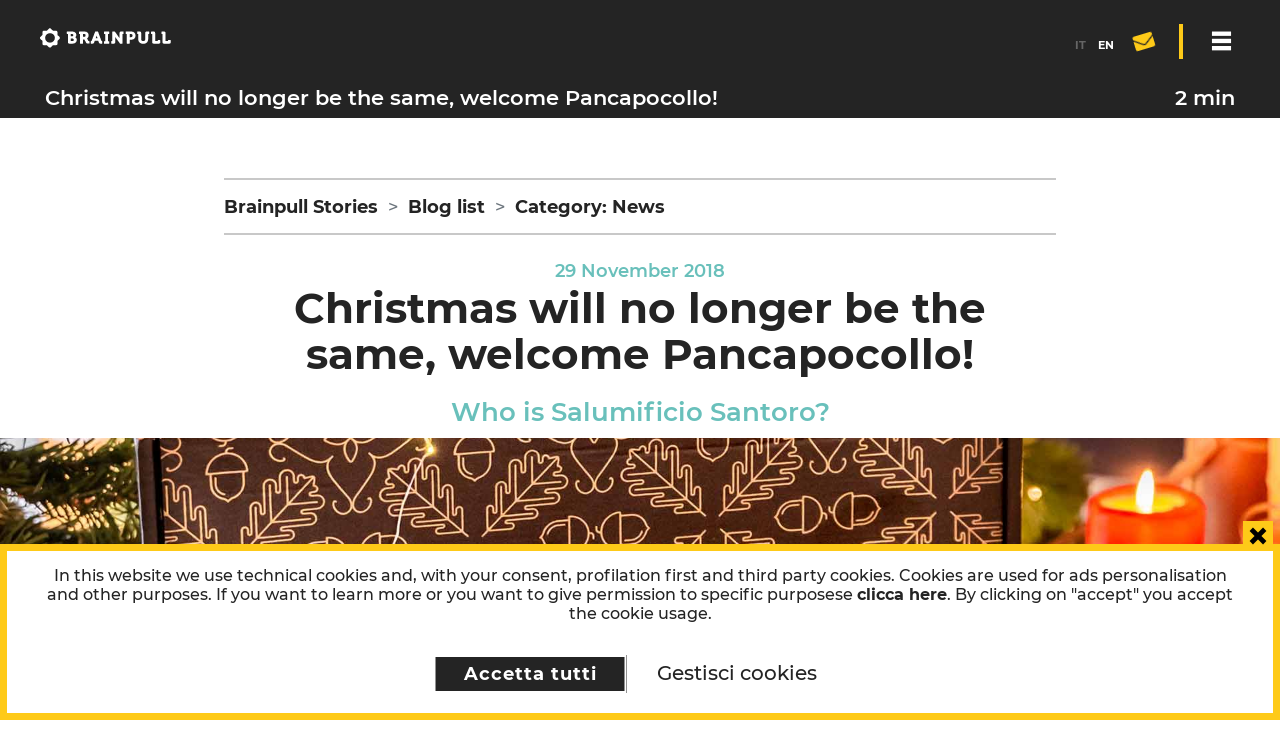

--- FILE ---
content_type: text/html; charset=utf-8
request_url: https://www.google.com/recaptcha/api2/anchor?ar=1&k=6Lfky_UUAAAAAIUVcFxLayvRwDJEOvUrkZVaVLLT&co=aHR0cHM6Ly93d3cuYnJhaW5wdWxsLmNvbTo0NDM.&hl=en&v=PoyoqOPhxBO7pBk68S4YbpHZ&size=invisible&anchor-ms=20000&execute-ms=30000&cb=mwmwby9fbx22
body_size: 48745
content:
<!DOCTYPE HTML><html dir="ltr" lang="en"><head><meta http-equiv="Content-Type" content="text/html; charset=UTF-8">
<meta http-equiv="X-UA-Compatible" content="IE=edge">
<title>reCAPTCHA</title>
<style type="text/css">
/* cyrillic-ext */
@font-face {
  font-family: 'Roboto';
  font-style: normal;
  font-weight: 400;
  font-stretch: 100%;
  src: url(//fonts.gstatic.com/s/roboto/v48/KFO7CnqEu92Fr1ME7kSn66aGLdTylUAMa3GUBHMdazTgWw.woff2) format('woff2');
  unicode-range: U+0460-052F, U+1C80-1C8A, U+20B4, U+2DE0-2DFF, U+A640-A69F, U+FE2E-FE2F;
}
/* cyrillic */
@font-face {
  font-family: 'Roboto';
  font-style: normal;
  font-weight: 400;
  font-stretch: 100%;
  src: url(//fonts.gstatic.com/s/roboto/v48/KFO7CnqEu92Fr1ME7kSn66aGLdTylUAMa3iUBHMdazTgWw.woff2) format('woff2');
  unicode-range: U+0301, U+0400-045F, U+0490-0491, U+04B0-04B1, U+2116;
}
/* greek-ext */
@font-face {
  font-family: 'Roboto';
  font-style: normal;
  font-weight: 400;
  font-stretch: 100%;
  src: url(//fonts.gstatic.com/s/roboto/v48/KFO7CnqEu92Fr1ME7kSn66aGLdTylUAMa3CUBHMdazTgWw.woff2) format('woff2');
  unicode-range: U+1F00-1FFF;
}
/* greek */
@font-face {
  font-family: 'Roboto';
  font-style: normal;
  font-weight: 400;
  font-stretch: 100%;
  src: url(//fonts.gstatic.com/s/roboto/v48/KFO7CnqEu92Fr1ME7kSn66aGLdTylUAMa3-UBHMdazTgWw.woff2) format('woff2');
  unicode-range: U+0370-0377, U+037A-037F, U+0384-038A, U+038C, U+038E-03A1, U+03A3-03FF;
}
/* math */
@font-face {
  font-family: 'Roboto';
  font-style: normal;
  font-weight: 400;
  font-stretch: 100%;
  src: url(//fonts.gstatic.com/s/roboto/v48/KFO7CnqEu92Fr1ME7kSn66aGLdTylUAMawCUBHMdazTgWw.woff2) format('woff2');
  unicode-range: U+0302-0303, U+0305, U+0307-0308, U+0310, U+0312, U+0315, U+031A, U+0326-0327, U+032C, U+032F-0330, U+0332-0333, U+0338, U+033A, U+0346, U+034D, U+0391-03A1, U+03A3-03A9, U+03B1-03C9, U+03D1, U+03D5-03D6, U+03F0-03F1, U+03F4-03F5, U+2016-2017, U+2034-2038, U+203C, U+2040, U+2043, U+2047, U+2050, U+2057, U+205F, U+2070-2071, U+2074-208E, U+2090-209C, U+20D0-20DC, U+20E1, U+20E5-20EF, U+2100-2112, U+2114-2115, U+2117-2121, U+2123-214F, U+2190, U+2192, U+2194-21AE, U+21B0-21E5, U+21F1-21F2, U+21F4-2211, U+2213-2214, U+2216-22FF, U+2308-230B, U+2310, U+2319, U+231C-2321, U+2336-237A, U+237C, U+2395, U+239B-23B7, U+23D0, U+23DC-23E1, U+2474-2475, U+25AF, U+25B3, U+25B7, U+25BD, U+25C1, U+25CA, U+25CC, U+25FB, U+266D-266F, U+27C0-27FF, U+2900-2AFF, U+2B0E-2B11, U+2B30-2B4C, U+2BFE, U+3030, U+FF5B, U+FF5D, U+1D400-1D7FF, U+1EE00-1EEFF;
}
/* symbols */
@font-face {
  font-family: 'Roboto';
  font-style: normal;
  font-weight: 400;
  font-stretch: 100%;
  src: url(//fonts.gstatic.com/s/roboto/v48/KFO7CnqEu92Fr1ME7kSn66aGLdTylUAMaxKUBHMdazTgWw.woff2) format('woff2');
  unicode-range: U+0001-000C, U+000E-001F, U+007F-009F, U+20DD-20E0, U+20E2-20E4, U+2150-218F, U+2190, U+2192, U+2194-2199, U+21AF, U+21E6-21F0, U+21F3, U+2218-2219, U+2299, U+22C4-22C6, U+2300-243F, U+2440-244A, U+2460-24FF, U+25A0-27BF, U+2800-28FF, U+2921-2922, U+2981, U+29BF, U+29EB, U+2B00-2BFF, U+4DC0-4DFF, U+FFF9-FFFB, U+10140-1018E, U+10190-1019C, U+101A0, U+101D0-101FD, U+102E0-102FB, U+10E60-10E7E, U+1D2C0-1D2D3, U+1D2E0-1D37F, U+1F000-1F0FF, U+1F100-1F1AD, U+1F1E6-1F1FF, U+1F30D-1F30F, U+1F315, U+1F31C, U+1F31E, U+1F320-1F32C, U+1F336, U+1F378, U+1F37D, U+1F382, U+1F393-1F39F, U+1F3A7-1F3A8, U+1F3AC-1F3AF, U+1F3C2, U+1F3C4-1F3C6, U+1F3CA-1F3CE, U+1F3D4-1F3E0, U+1F3ED, U+1F3F1-1F3F3, U+1F3F5-1F3F7, U+1F408, U+1F415, U+1F41F, U+1F426, U+1F43F, U+1F441-1F442, U+1F444, U+1F446-1F449, U+1F44C-1F44E, U+1F453, U+1F46A, U+1F47D, U+1F4A3, U+1F4B0, U+1F4B3, U+1F4B9, U+1F4BB, U+1F4BF, U+1F4C8-1F4CB, U+1F4D6, U+1F4DA, U+1F4DF, U+1F4E3-1F4E6, U+1F4EA-1F4ED, U+1F4F7, U+1F4F9-1F4FB, U+1F4FD-1F4FE, U+1F503, U+1F507-1F50B, U+1F50D, U+1F512-1F513, U+1F53E-1F54A, U+1F54F-1F5FA, U+1F610, U+1F650-1F67F, U+1F687, U+1F68D, U+1F691, U+1F694, U+1F698, U+1F6AD, U+1F6B2, U+1F6B9-1F6BA, U+1F6BC, U+1F6C6-1F6CF, U+1F6D3-1F6D7, U+1F6E0-1F6EA, U+1F6F0-1F6F3, U+1F6F7-1F6FC, U+1F700-1F7FF, U+1F800-1F80B, U+1F810-1F847, U+1F850-1F859, U+1F860-1F887, U+1F890-1F8AD, U+1F8B0-1F8BB, U+1F8C0-1F8C1, U+1F900-1F90B, U+1F93B, U+1F946, U+1F984, U+1F996, U+1F9E9, U+1FA00-1FA6F, U+1FA70-1FA7C, U+1FA80-1FA89, U+1FA8F-1FAC6, U+1FACE-1FADC, U+1FADF-1FAE9, U+1FAF0-1FAF8, U+1FB00-1FBFF;
}
/* vietnamese */
@font-face {
  font-family: 'Roboto';
  font-style: normal;
  font-weight: 400;
  font-stretch: 100%;
  src: url(//fonts.gstatic.com/s/roboto/v48/KFO7CnqEu92Fr1ME7kSn66aGLdTylUAMa3OUBHMdazTgWw.woff2) format('woff2');
  unicode-range: U+0102-0103, U+0110-0111, U+0128-0129, U+0168-0169, U+01A0-01A1, U+01AF-01B0, U+0300-0301, U+0303-0304, U+0308-0309, U+0323, U+0329, U+1EA0-1EF9, U+20AB;
}
/* latin-ext */
@font-face {
  font-family: 'Roboto';
  font-style: normal;
  font-weight: 400;
  font-stretch: 100%;
  src: url(//fonts.gstatic.com/s/roboto/v48/KFO7CnqEu92Fr1ME7kSn66aGLdTylUAMa3KUBHMdazTgWw.woff2) format('woff2');
  unicode-range: U+0100-02BA, U+02BD-02C5, U+02C7-02CC, U+02CE-02D7, U+02DD-02FF, U+0304, U+0308, U+0329, U+1D00-1DBF, U+1E00-1E9F, U+1EF2-1EFF, U+2020, U+20A0-20AB, U+20AD-20C0, U+2113, U+2C60-2C7F, U+A720-A7FF;
}
/* latin */
@font-face {
  font-family: 'Roboto';
  font-style: normal;
  font-weight: 400;
  font-stretch: 100%;
  src: url(//fonts.gstatic.com/s/roboto/v48/KFO7CnqEu92Fr1ME7kSn66aGLdTylUAMa3yUBHMdazQ.woff2) format('woff2');
  unicode-range: U+0000-00FF, U+0131, U+0152-0153, U+02BB-02BC, U+02C6, U+02DA, U+02DC, U+0304, U+0308, U+0329, U+2000-206F, U+20AC, U+2122, U+2191, U+2193, U+2212, U+2215, U+FEFF, U+FFFD;
}
/* cyrillic-ext */
@font-face {
  font-family: 'Roboto';
  font-style: normal;
  font-weight: 500;
  font-stretch: 100%;
  src: url(//fonts.gstatic.com/s/roboto/v48/KFO7CnqEu92Fr1ME7kSn66aGLdTylUAMa3GUBHMdazTgWw.woff2) format('woff2');
  unicode-range: U+0460-052F, U+1C80-1C8A, U+20B4, U+2DE0-2DFF, U+A640-A69F, U+FE2E-FE2F;
}
/* cyrillic */
@font-face {
  font-family: 'Roboto';
  font-style: normal;
  font-weight: 500;
  font-stretch: 100%;
  src: url(//fonts.gstatic.com/s/roboto/v48/KFO7CnqEu92Fr1ME7kSn66aGLdTylUAMa3iUBHMdazTgWw.woff2) format('woff2');
  unicode-range: U+0301, U+0400-045F, U+0490-0491, U+04B0-04B1, U+2116;
}
/* greek-ext */
@font-face {
  font-family: 'Roboto';
  font-style: normal;
  font-weight: 500;
  font-stretch: 100%;
  src: url(//fonts.gstatic.com/s/roboto/v48/KFO7CnqEu92Fr1ME7kSn66aGLdTylUAMa3CUBHMdazTgWw.woff2) format('woff2');
  unicode-range: U+1F00-1FFF;
}
/* greek */
@font-face {
  font-family: 'Roboto';
  font-style: normal;
  font-weight: 500;
  font-stretch: 100%;
  src: url(//fonts.gstatic.com/s/roboto/v48/KFO7CnqEu92Fr1ME7kSn66aGLdTylUAMa3-UBHMdazTgWw.woff2) format('woff2');
  unicode-range: U+0370-0377, U+037A-037F, U+0384-038A, U+038C, U+038E-03A1, U+03A3-03FF;
}
/* math */
@font-face {
  font-family: 'Roboto';
  font-style: normal;
  font-weight: 500;
  font-stretch: 100%;
  src: url(//fonts.gstatic.com/s/roboto/v48/KFO7CnqEu92Fr1ME7kSn66aGLdTylUAMawCUBHMdazTgWw.woff2) format('woff2');
  unicode-range: U+0302-0303, U+0305, U+0307-0308, U+0310, U+0312, U+0315, U+031A, U+0326-0327, U+032C, U+032F-0330, U+0332-0333, U+0338, U+033A, U+0346, U+034D, U+0391-03A1, U+03A3-03A9, U+03B1-03C9, U+03D1, U+03D5-03D6, U+03F0-03F1, U+03F4-03F5, U+2016-2017, U+2034-2038, U+203C, U+2040, U+2043, U+2047, U+2050, U+2057, U+205F, U+2070-2071, U+2074-208E, U+2090-209C, U+20D0-20DC, U+20E1, U+20E5-20EF, U+2100-2112, U+2114-2115, U+2117-2121, U+2123-214F, U+2190, U+2192, U+2194-21AE, U+21B0-21E5, U+21F1-21F2, U+21F4-2211, U+2213-2214, U+2216-22FF, U+2308-230B, U+2310, U+2319, U+231C-2321, U+2336-237A, U+237C, U+2395, U+239B-23B7, U+23D0, U+23DC-23E1, U+2474-2475, U+25AF, U+25B3, U+25B7, U+25BD, U+25C1, U+25CA, U+25CC, U+25FB, U+266D-266F, U+27C0-27FF, U+2900-2AFF, U+2B0E-2B11, U+2B30-2B4C, U+2BFE, U+3030, U+FF5B, U+FF5D, U+1D400-1D7FF, U+1EE00-1EEFF;
}
/* symbols */
@font-face {
  font-family: 'Roboto';
  font-style: normal;
  font-weight: 500;
  font-stretch: 100%;
  src: url(//fonts.gstatic.com/s/roboto/v48/KFO7CnqEu92Fr1ME7kSn66aGLdTylUAMaxKUBHMdazTgWw.woff2) format('woff2');
  unicode-range: U+0001-000C, U+000E-001F, U+007F-009F, U+20DD-20E0, U+20E2-20E4, U+2150-218F, U+2190, U+2192, U+2194-2199, U+21AF, U+21E6-21F0, U+21F3, U+2218-2219, U+2299, U+22C4-22C6, U+2300-243F, U+2440-244A, U+2460-24FF, U+25A0-27BF, U+2800-28FF, U+2921-2922, U+2981, U+29BF, U+29EB, U+2B00-2BFF, U+4DC0-4DFF, U+FFF9-FFFB, U+10140-1018E, U+10190-1019C, U+101A0, U+101D0-101FD, U+102E0-102FB, U+10E60-10E7E, U+1D2C0-1D2D3, U+1D2E0-1D37F, U+1F000-1F0FF, U+1F100-1F1AD, U+1F1E6-1F1FF, U+1F30D-1F30F, U+1F315, U+1F31C, U+1F31E, U+1F320-1F32C, U+1F336, U+1F378, U+1F37D, U+1F382, U+1F393-1F39F, U+1F3A7-1F3A8, U+1F3AC-1F3AF, U+1F3C2, U+1F3C4-1F3C6, U+1F3CA-1F3CE, U+1F3D4-1F3E0, U+1F3ED, U+1F3F1-1F3F3, U+1F3F5-1F3F7, U+1F408, U+1F415, U+1F41F, U+1F426, U+1F43F, U+1F441-1F442, U+1F444, U+1F446-1F449, U+1F44C-1F44E, U+1F453, U+1F46A, U+1F47D, U+1F4A3, U+1F4B0, U+1F4B3, U+1F4B9, U+1F4BB, U+1F4BF, U+1F4C8-1F4CB, U+1F4D6, U+1F4DA, U+1F4DF, U+1F4E3-1F4E6, U+1F4EA-1F4ED, U+1F4F7, U+1F4F9-1F4FB, U+1F4FD-1F4FE, U+1F503, U+1F507-1F50B, U+1F50D, U+1F512-1F513, U+1F53E-1F54A, U+1F54F-1F5FA, U+1F610, U+1F650-1F67F, U+1F687, U+1F68D, U+1F691, U+1F694, U+1F698, U+1F6AD, U+1F6B2, U+1F6B9-1F6BA, U+1F6BC, U+1F6C6-1F6CF, U+1F6D3-1F6D7, U+1F6E0-1F6EA, U+1F6F0-1F6F3, U+1F6F7-1F6FC, U+1F700-1F7FF, U+1F800-1F80B, U+1F810-1F847, U+1F850-1F859, U+1F860-1F887, U+1F890-1F8AD, U+1F8B0-1F8BB, U+1F8C0-1F8C1, U+1F900-1F90B, U+1F93B, U+1F946, U+1F984, U+1F996, U+1F9E9, U+1FA00-1FA6F, U+1FA70-1FA7C, U+1FA80-1FA89, U+1FA8F-1FAC6, U+1FACE-1FADC, U+1FADF-1FAE9, U+1FAF0-1FAF8, U+1FB00-1FBFF;
}
/* vietnamese */
@font-face {
  font-family: 'Roboto';
  font-style: normal;
  font-weight: 500;
  font-stretch: 100%;
  src: url(//fonts.gstatic.com/s/roboto/v48/KFO7CnqEu92Fr1ME7kSn66aGLdTylUAMa3OUBHMdazTgWw.woff2) format('woff2');
  unicode-range: U+0102-0103, U+0110-0111, U+0128-0129, U+0168-0169, U+01A0-01A1, U+01AF-01B0, U+0300-0301, U+0303-0304, U+0308-0309, U+0323, U+0329, U+1EA0-1EF9, U+20AB;
}
/* latin-ext */
@font-face {
  font-family: 'Roboto';
  font-style: normal;
  font-weight: 500;
  font-stretch: 100%;
  src: url(//fonts.gstatic.com/s/roboto/v48/KFO7CnqEu92Fr1ME7kSn66aGLdTylUAMa3KUBHMdazTgWw.woff2) format('woff2');
  unicode-range: U+0100-02BA, U+02BD-02C5, U+02C7-02CC, U+02CE-02D7, U+02DD-02FF, U+0304, U+0308, U+0329, U+1D00-1DBF, U+1E00-1E9F, U+1EF2-1EFF, U+2020, U+20A0-20AB, U+20AD-20C0, U+2113, U+2C60-2C7F, U+A720-A7FF;
}
/* latin */
@font-face {
  font-family: 'Roboto';
  font-style: normal;
  font-weight: 500;
  font-stretch: 100%;
  src: url(//fonts.gstatic.com/s/roboto/v48/KFO7CnqEu92Fr1ME7kSn66aGLdTylUAMa3yUBHMdazQ.woff2) format('woff2');
  unicode-range: U+0000-00FF, U+0131, U+0152-0153, U+02BB-02BC, U+02C6, U+02DA, U+02DC, U+0304, U+0308, U+0329, U+2000-206F, U+20AC, U+2122, U+2191, U+2193, U+2212, U+2215, U+FEFF, U+FFFD;
}
/* cyrillic-ext */
@font-face {
  font-family: 'Roboto';
  font-style: normal;
  font-weight: 900;
  font-stretch: 100%;
  src: url(//fonts.gstatic.com/s/roboto/v48/KFO7CnqEu92Fr1ME7kSn66aGLdTylUAMa3GUBHMdazTgWw.woff2) format('woff2');
  unicode-range: U+0460-052F, U+1C80-1C8A, U+20B4, U+2DE0-2DFF, U+A640-A69F, U+FE2E-FE2F;
}
/* cyrillic */
@font-face {
  font-family: 'Roboto';
  font-style: normal;
  font-weight: 900;
  font-stretch: 100%;
  src: url(//fonts.gstatic.com/s/roboto/v48/KFO7CnqEu92Fr1ME7kSn66aGLdTylUAMa3iUBHMdazTgWw.woff2) format('woff2');
  unicode-range: U+0301, U+0400-045F, U+0490-0491, U+04B0-04B1, U+2116;
}
/* greek-ext */
@font-face {
  font-family: 'Roboto';
  font-style: normal;
  font-weight: 900;
  font-stretch: 100%;
  src: url(//fonts.gstatic.com/s/roboto/v48/KFO7CnqEu92Fr1ME7kSn66aGLdTylUAMa3CUBHMdazTgWw.woff2) format('woff2');
  unicode-range: U+1F00-1FFF;
}
/* greek */
@font-face {
  font-family: 'Roboto';
  font-style: normal;
  font-weight: 900;
  font-stretch: 100%;
  src: url(//fonts.gstatic.com/s/roboto/v48/KFO7CnqEu92Fr1ME7kSn66aGLdTylUAMa3-UBHMdazTgWw.woff2) format('woff2');
  unicode-range: U+0370-0377, U+037A-037F, U+0384-038A, U+038C, U+038E-03A1, U+03A3-03FF;
}
/* math */
@font-face {
  font-family: 'Roboto';
  font-style: normal;
  font-weight: 900;
  font-stretch: 100%;
  src: url(//fonts.gstatic.com/s/roboto/v48/KFO7CnqEu92Fr1ME7kSn66aGLdTylUAMawCUBHMdazTgWw.woff2) format('woff2');
  unicode-range: U+0302-0303, U+0305, U+0307-0308, U+0310, U+0312, U+0315, U+031A, U+0326-0327, U+032C, U+032F-0330, U+0332-0333, U+0338, U+033A, U+0346, U+034D, U+0391-03A1, U+03A3-03A9, U+03B1-03C9, U+03D1, U+03D5-03D6, U+03F0-03F1, U+03F4-03F5, U+2016-2017, U+2034-2038, U+203C, U+2040, U+2043, U+2047, U+2050, U+2057, U+205F, U+2070-2071, U+2074-208E, U+2090-209C, U+20D0-20DC, U+20E1, U+20E5-20EF, U+2100-2112, U+2114-2115, U+2117-2121, U+2123-214F, U+2190, U+2192, U+2194-21AE, U+21B0-21E5, U+21F1-21F2, U+21F4-2211, U+2213-2214, U+2216-22FF, U+2308-230B, U+2310, U+2319, U+231C-2321, U+2336-237A, U+237C, U+2395, U+239B-23B7, U+23D0, U+23DC-23E1, U+2474-2475, U+25AF, U+25B3, U+25B7, U+25BD, U+25C1, U+25CA, U+25CC, U+25FB, U+266D-266F, U+27C0-27FF, U+2900-2AFF, U+2B0E-2B11, U+2B30-2B4C, U+2BFE, U+3030, U+FF5B, U+FF5D, U+1D400-1D7FF, U+1EE00-1EEFF;
}
/* symbols */
@font-face {
  font-family: 'Roboto';
  font-style: normal;
  font-weight: 900;
  font-stretch: 100%;
  src: url(//fonts.gstatic.com/s/roboto/v48/KFO7CnqEu92Fr1ME7kSn66aGLdTylUAMaxKUBHMdazTgWw.woff2) format('woff2');
  unicode-range: U+0001-000C, U+000E-001F, U+007F-009F, U+20DD-20E0, U+20E2-20E4, U+2150-218F, U+2190, U+2192, U+2194-2199, U+21AF, U+21E6-21F0, U+21F3, U+2218-2219, U+2299, U+22C4-22C6, U+2300-243F, U+2440-244A, U+2460-24FF, U+25A0-27BF, U+2800-28FF, U+2921-2922, U+2981, U+29BF, U+29EB, U+2B00-2BFF, U+4DC0-4DFF, U+FFF9-FFFB, U+10140-1018E, U+10190-1019C, U+101A0, U+101D0-101FD, U+102E0-102FB, U+10E60-10E7E, U+1D2C0-1D2D3, U+1D2E0-1D37F, U+1F000-1F0FF, U+1F100-1F1AD, U+1F1E6-1F1FF, U+1F30D-1F30F, U+1F315, U+1F31C, U+1F31E, U+1F320-1F32C, U+1F336, U+1F378, U+1F37D, U+1F382, U+1F393-1F39F, U+1F3A7-1F3A8, U+1F3AC-1F3AF, U+1F3C2, U+1F3C4-1F3C6, U+1F3CA-1F3CE, U+1F3D4-1F3E0, U+1F3ED, U+1F3F1-1F3F3, U+1F3F5-1F3F7, U+1F408, U+1F415, U+1F41F, U+1F426, U+1F43F, U+1F441-1F442, U+1F444, U+1F446-1F449, U+1F44C-1F44E, U+1F453, U+1F46A, U+1F47D, U+1F4A3, U+1F4B0, U+1F4B3, U+1F4B9, U+1F4BB, U+1F4BF, U+1F4C8-1F4CB, U+1F4D6, U+1F4DA, U+1F4DF, U+1F4E3-1F4E6, U+1F4EA-1F4ED, U+1F4F7, U+1F4F9-1F4FB, U+1F4FD-1F4FE, U+1F503, U+1F507-1F50B, U+1F50D, U+1F512-1F513, U+1F53E-1F54A, U+1F54F-1F5FA, U+1F610, U+1F650-1F67F, U+1F687, U+1F68D, U+1F691, U+1F694, U+1F698, U+1F6AD, U+1F6B2, U+1F6B9-1F6BA, U+1F6BC, U+1F6C6-1F6CF, U+1F6D3-1F6D7, U+1F6E0-1F6EA, U+1F6F0-1F6F3, U+1F6F7-1F6FC, U+1F700-1F7FF, U+1F800-1F80B, U+1F810-1F847, U+1F850-1F859, U+1F860-1F887, U+1F890-1F8AD, U+1F8B0-1F8BB, U+1F8C0-1F8C1, U+1F900-1F90B, U+1F93B, U+1F946, U+1F984, U+1F996, U+1F9E9, U+1FA00-1FA6F, U+1FA70-1FA7C, U+1FA80-1FA89, U+1FA8F-1FAC6, U+1FACE-1FADC, U+1FADF-1FAE9, U+1FAF0-1FAF8, U+1FB00-1FBFF;
}
/* vietnamese */
@font-face {
  font-family: 'Roboto';
  font-style: normal;
  font-weight: 900;
  font-stretch: 100%;
  src: url(//fonts.gstatic.com/s/roboto/v48/KFO7CnqEu92Fr1ME7kSn66aGLdTylUAMa3OUBHMdazTgWw.woff2) format('woff2');
  unicode-range: U+0102-0103, U+0110-0111, U+0128-0129, U+0168-0169, U+01A0-01A1, U+01AF-01B0, U+0300-0301, U+0303-0304, U+0308-0309, U+0323, U+0329, U+1EA0-1EF9, U+20AB;
}
/* latin-ext */
@font-face {
  font-family: 'Roboto';
  font-style: normal;
  font-weight: 900;
  font-stretch: 100%;
  src: url(//fonts.gstatic.com/s/roboto/v48/KFO7CnqEu92Fr1ME7kSn66aGLdTylUAMa3KUBHMdazTgWw.woff2) format('woff2');
  unicode-range: U+0100-02BA, U+02BD-02C5, U+02C7-02CC, U+02CE-02D7, U+02DD-02FF, U+0304, U+0308, U+0329, U+1D00-1DBF, U+1E00-1E9F, U+1EF2-1EFF, U+2020, U+20A0-20AB, U+20AD-20C0, U+2113, U+2C60-2C7F, U+A720-A7FF;
}
/* latin */
@font-face {
  font-family: 'Roboto';
  font-style: normal;
  font-weight: 900;
  font-stretch: 100%;
  src: url(//fonts.gstatic.com/s/roboto/v48/KFO7CnqEu92Fr1ME7kSn66aGLdTylUAMa3yUBHMdazQ.woff2) format('woff2');
  unicode-range: U+0000-00FF, U+0131, U+0152-0153, U+02BB-02BC, U+02C6, U+02DA, U+02DC, U+0304, U+0308, U+0329, U+2000-206F, U+20AC, U+2122, U+2191, U+2193, U+2212, U+2215, U+FEFF, U+FFFD;
}

</style>
<link rel="stylesheet" type="text/css" href="https://www.gstatic.com/recaptcha/releases/PoyoqOPhxBO7pBk68S4YbpHZ/styles__ltr.css">
<script nonce="N73_0GjBSdHapbsh3pFxbg" type="text/javascript">window['__recaptcha_api'] = 'https://www.google.com/recaptcha/api2/';</script>
<script type="text/javascript" src="https://www.gstatic.com/recaptcha/releases/PoyoqOPhxBO7pBk68S4YbpHZ/recaptcha__en.js" nonce="N73_0GjBSdHapbsh3pFxbg">
      
    </script></head>
<body><div id="rc-anchor-alert" class="rc-anchor-alert"></div>
<input type="hidden" id="recaptcha-token" value="[base64]">
<script type="text/javascript" nonce="N73_0GjBSdHapbsh3pFxbg">
      recaptcha.anchor.Main.init("[\x22ainput\x22,[\x22bgdata\x22,\x22\x22,\[base64]/[base64]/[base64]/[base64]/[base64]/[base64]/KGcoTywyNTMsTy5PKSxVRyhPLEMpKTpnKE8sMjUzLEMpLE8pKSxsKSksTykpfSxieT1mdW5jdGlvbihDLE8sdSxsKXtmb3IobD0odT1SKEMpLDApO08+MDtPLS0pbD1sPDw4fFooQyk7ZyhDLHUsbCl9LFVHPWZ1bmN0aW9uKEMsTyl7Qy5pLmxlbmd0aD4xMDQ/[base64]/[base64]/[base64]/[base64]/[base64]/[base64]/[base64]\\u003d\x22,\[base64]\\u003d\\u003d\x22,\x22w7nCkVTClEbDlsOSw7cJVcK3VMKAAm3CkQURw5HCm8OBwr5jw6vDosKAwoDDvnwqNcOAwp7ClcKow51sYcO4U3jCmMO+IwDDhcKWf8K0Y0dwakdAw54OWXpUccOjfsK/w7LCvsKVw5YBT8KLQcKHAyJfEsKMw4zDuWDDgUHCvkbChGpgEsKwZsOew7ljw40pwol7ICnCvsKwaQfDjsK6asKuw79Pw7htOcKkw4HCvsOcwpzDigHDtMKMw5LCscK9SH/CuFI3asODwpjDoMKvwpBKCRg3LCbCqSlcwqfCk0wSw4PCqsOhw5nClsOYwqPDllnDrsO2w4XDjnHCu33CtMKTACltwr9tQ2rCuMOuw7HCsEfDin/[base64]/DpnvCscKuwrsAw712BMOew5AsSHMmUzllw5QydTPDjHA5w5bDoMKHbUgxYsKNPcK+GjV/wrTCqXJRVBlKNcKVwrnDiTo0wqJyw5B7FG7DokjCvcKUMMK+wpTDlcOJwofDlcOnDAHCusK8TSrCjcOewpNcwoTDtsKHwoJwacOHwp1Awog6wp3DnEUNw7JmYMO/wpgFG8Orw6DCocOkw4gpwqjDpcOzQMKUw718wr3CtRA5PcOVw7Ecw73Cpl/CnXnDpRc4wqtfTXbCinrDmgYOwrLDusOldgpEw6BaJnrCicOxw4rCoiXDuDfDnQnCrsOlwq51w6Acw5/[base64]/DgGHDsMOSW2fCrcOsWMKGwqvDtcOrw5/CksKywoNjw4MpwpNAw4zDgGnCiWDDiE7DrcKZw67DozB1wpVTd8KzKMKCBcO6wqfCmcK5ecK0wr9rO0FQOcKzEsOmw6wLwoJ7Y8K1wpoFbCViw6prVsKJwp0uw5XDjEF/[base64]/F8K1CQBkw70jwpR/[base64]/CswXDocKZwpVtwr7ClsOIwqbDqH7DusK9w4HCqz54wqTDvinDqsKRRydMCVzDt8OZfzvDmsKQwrkzw6/[base64]/Dpkdtw6TCjMKNCcKCwoHDhsK4wp8sP8ObOMKKwqhCw70JfjUPaj3DvsOIw7PDvS/CskjDnWLDq0Yjdk4cRCHCvcKJemoew4fCmMKgwoBDLcOBwrx3Yw7CmmsHw7vCvMOjw5zDjFklYznCs19Qwp82GMOuwrXCpi3DvcOyw6Epwqs6w5lFw6oZwo3DhMO1w5PCsMOiBsKEw7Fjw6LClAYwXcOTDsKrw7zDgsKewqvDt8KjXcKxw6nCjydowr1Jwqh/UznDiHHDuDZzfh4ow5tzKMORC8KAw49IEsK/OcO9dCQ4w5TCl8Kpw7LDomfDuBnDvGB/w4V0wqBlwovCowonwrjCth8VB8KzwoBGwr7Cg8Kmw68jwqEzJcKBfkTDqH9/[base64]/KcOiwqlzw53DpsOZwpclw5t2w4PChcOVaiDDjRzDqsOjYF51wr5IMVrDl8K0KcK8w4J4w5VIw4DDkMKbw5N7wqfCucOyw4XCpGVDZTbCrcKVw6zDqmQww4hOw6TDi3snwqbDoWLDjsKjwqpbw7XDt8Oywp8yecOiL8OZworCosKVwoBqWVRkw5BUw4/DtTnCshIgbxkyFFzCs8KhVcKWwrogH8KUTsK4fm9SZ8OCcz4rw4A/wocgR8KfbcOSwp7CoFPCowUjGsKYw6rCkUAJWcK/SMOYW2Qmw5PDvsOfUG/DosKawooUeCrDocKyw4tbWMK5bQ7DiU17wpBpwrzDjcOBAsOHwqzCv8KHwrDCvXNrw5XCr8KrCxTDlsOSw79SK8KHGhcQOMKeeMOTw4PDk0gAPsOwQsOdw6/CsSvCiMOzbMOtL17Ck8KOeMOGw65EfnseY8K1KsKEw6vCucKjw69Md8KwKsOfw6dFw6jDqsKcGRLDhBM7woBsCGl5w77DvQjClMOna3JpwqMAOUvDhcO1w7/CoMObwpvDhMK7wrbDgnUZwqzCiy7Cp8KGwoUweSPDpsODwqXCncKtwptFwqnCskt0bWfDnUrDvlE/ZCDDrDskwpLCpQwCLMOlGGRuRsKAwpvDpsO6w7fDvh8xQ8OjFMKQOMO8w7MiLMOaIsOpwrvCkW7Cn8OXwoZywp7CqBk/MGXChcOzwpxhFEl6w55zw5E1S8KZw7bCtEg5wqUQEAzDlMKuwq98w6PDncOERcKPSXVfFAAjS8OEwqzDlMKXaxY/w7gDw7HCs8O0w7MowqvCqwEGwpTDqB7CglbCksKTwqYWwp/Cr8Oqwpk9w6/DncOtw53DgMOVbcO3GGXDtmkgwoLCmcKFwoBjwr/DnMOuw706By3Dr8Ouw4gowqhnwrrDqA1Iw5c3wpDDimApwplYK1TCmcKWw6U3P2g9wpTChMOgEGFXMcKnw5Yaw4xgUAxaW8OqwpkFMEhOHjoOwoEDf8KZw4BDwr0tw5zCpMK2w4N1OMKqVWzDqcOVwqPCuMKXwod1IMOfZcO7w4vCtzRoM8Kqw7PCrsKCwp0gwo/DmyMxJMKgYhMyFcODw6I8EsO7a8OrB1TDpmBbN8K9DivDlMOWPy3Ct8OCw43DmcKONMOBwo7DlU/CncOtw7jDqhPCllHDlMOwSsKBwoMRTQpOw44VUAIew5LDgsKKw57Dl8ObwofDqcOUw7xKRsO3wpjDlcKgw5AXdQHDoH44MFUVw4ESw7AawrTCs0vCpnwDJlPDmsOPa2jDiA/DqMKqVDXCr8KFwq/[base64]/DvMKbwo7CtcOAwr4DSMOxIsO9acKbCWHDqsK/[base64]/w6kzZXjCsCR7w63CvEDDlMKEb8KlUsKEYjLCocKpUVDDg1FoUcK3S8Kmw457wpgcNit2w4x+w58/[base64]/CtkLDggU+wrJiw5hkwoTDmn5kMsKIwqTCkgtGw71pMsKfwp7Cn8OWw555EMKEOiAqwo/[base64]/CoMOfwofCk8O1w6nCnjXDiMKxJw7CpH8kABcawqfDocOyM8KNXMKvNz7DjsKnw7k0bcKCCmRNV8KaU8KTExjCm0jDrsOGwpfDocOwSMKewq7DuMKtw6zDu2cvw5otw7oMM1wdUCAewp/[base64]/CtAsRfMKRWzrCqsKENsKZUA3Cv8OZwoROZMOCSMKmw6codMKNbsKLw68Ww7NbwrTCl8OAwrXCjxHDmcOzw5duBsKEOMKZd8OPEFTCn8ODEw1SaVRbw6VYw6rDk8OgwpRBw6XCjSZ3w7/[base64]/CkcKCw6zCqz1Zwq7CmcKhCMKQwo3CvcKdIFnCunbDvsKCwr/DkMKSPsKIRBrDqMKGwq7CgFnDh8OcMxbCjsKafFsww7Azw6rDunXDt27DiMKDw5ceWUPDs1/CrMK4YcOYd8OGTMOfZDHDpnIowrJMYMOONEJ/RCZswqbCu8KoMEXDj8O6w6XDuMOGdQkgRxLDm8O1AsO9ZjkaKGpswr7CjDpaw6vDrsOaKgQYw7fCssKhwoxVw4ohw6/Ct191w4YNEThmw7bDp8ODwqXCin3CnzMdd8KTCsOKwqLDh8Orw7dzAVd/OikySMODbMKhMMOREVXCi8KJbMKzKMKHwoDDuB3CghsUR14yw7rDqsOVMyTCkMKiMmbClsKkayXDihDCm1fDjwHCoMKGw5glw4LCsX5jNEPDgsOfYMKPwpZTMG/Dj8K6UBs7wp4CCWADMmEdw5XDuMOMwrNlwqDCtcOYGcOjKMO5KmnDs8KQO8OlO8Oqw41yciHCr8KhMMOKIMOnwqxnbz9owo7Cr1E1K8ODwrXDlcKEwohqw5LCnylCIj5WNcK1H8KSwqA/wp9obsKcVlQjwr3CpDTDs1PCqMOjw6LDjMKgw4EzwoU6SsOcw4zDh8O4QDjChWttw63DgQx8w50dDcOEWMOldVsvwp4qWcOkworDqcKqNcOTecO4w6tCMl/CiMKmeMKOXcKqP1YXwoEbw60Jb8Kkwp/CvMK9w7l5MsKANi8vw6ZNw4PCt3zDq8OAw7kywrrDs8KQLcK9CcKibwFywrtVNHfDuMKQHQxtwqLCo8KHXsODOVbCg1/CpHkvfsKvaMOFcMO8L8O3WMOQe8KEw5fClg7DqFDChcKVY1vDvkLCt8KzIsO5woXDoMOmwr9Cw57DvkY2My3CvMKNw73ChDHDo8KDwpA5CMK9DMOLbsKmw6FPw63Dk2vDqHbClV/DpAPDoTvDucOBwqxfw6bCtcO/[base64]/CiW3Cow7CpnXDmMKmDTTDgsKVBcOsbMKgFFNYw6rCkkXDvg4Pw4bClMO3wpVLKMKeCgZKKcK1w7U+woXCmMO/WMKrWxVDwo3Dnk/Dll4SBDjDvsOGwr0lw7BXwqzDhlnCq8OjJcOiwoQkEMObE8Kzw5jDkWg+EsOxZm7Cig3Doxs0YsOMwrXCrzoQZ8KVw7tANcOHej3ClsK7EcKwZcOPEznCgMO5T8OjHmY3ZmrCgcOMIcKYw49oM2l0w6EHXsKrw4/DuMOwKsKtwpJAdXPCs1TCv3teK8OgAcO2w4nCtQTDqcKVTcOjBnvCmMKHB1xKaT7CnhzDisOuw6rDsAjDsmpaw79vVTMlKn5mZMK0wq/[base64]/[base64]/CksK8IQXCo0rDqsOfDnTChsKbTCbCicKwUmsOwo3ClnnDsMOeTsK+GxHCp8KpwrvDsMKfworDuVYGN1JZXMKwOHJLwqdBI8OZwpFPJXZ/[base64]/Y8OodcOHw77ChztOwrV8woXDimIFwqh4w6DCpcKRWsKIwrfDiDV5w4xbFW0Bw4XCu8Okw7jDkMKbAE/Cu03DjsKYRDprAmfDl8OBfsO6DE5sIihpH2HDg8KOHnkqUXZcwqvCuxHDiMKRwolaw7zCn24Cwp8owoBKdXjDgsObLcORw7nDhcK/[base64]/[base64]/[base64]/DpwfDmXrDuzrDo8OnwoJ/[base64]/CrcKRwqnDoMKqAcK2w6B8wqYIw5XCkMOSPBlkXmYGwoNSwpYdwrTCnsKDw5LDvxPDj2jCqcK5AgXCs8KoYMOOZ8K8b8K6eAfCp8OCw4gRw4TCnWNLCD3Dn8Kuw5cuF8K/Y0/DiT7Dtnx2wrlcSiNVwqxpacOUOibCkgXCoMK7w79JwqJlw6PCrXjCqMKdw788w7VJwq5PwpcKZSTChsO9wqMlA8KcG8OiwoR7TQN4FiwPBMOGw5Mew5rDlXYQwqDDjGhdesO4DcO2dMKNUMKvw7YWOcOtw4Q5wq/DojwBwoQwEsK6wqQRIX10wqQkMkDDpG5+wrBTLcOZw6jCqsOFFjRbw4xuBRLDvSXDk8OQwoUvwr5mwojDoEbCrsKTwoPDocOjUQcnw4jCvADCncOkRg7CmMOKYcKWwp3CjmfCmsKECsKsCHHDtylXwo/[base64]/Dj8KyUTXCisO9bQXCm8OFVh4XwpxLwokLwrTCt3nDnMOQw5ACeMOmM8OTPcOMYMK3SMKHYMKzM8OvwphBwqdlwoMCwqEHaMKJZBrCksKAawAAbyc0OsOxa8KJD8KPwpwRHn/Ch3fCk2fDksK/w6t2HEvDl8O+w7zDocOSwo3Dt8KOw7EgbsOAD09Rw4rCjsO8dlHDrFBoacO0fkDDkMKqwqJ1PMKewqVBw77DlMOkFwoow4nCkMKnYks3w5bDkQPDik/[base64]/I8KMw4jDicK8w5nDtMOjwoXChlYfwoB6G8KAw7Q3wo9kwrrDpQ/Dr8OOUC3DtcOWW1PCnMKXWX8mF8O7SsKswq3CvcOrw67DvmEcNFjDksKjwqVGwobDmFnCicKJw6PDpcOowow2w7bDgMKwbAvDrCxoJQTDogp7w5pMOFLCoy7Co8KzRjzDu8KJwoI0LiMHWMO9A8Ksw77Dv8K7wpbCvngjSUPCjcO6PsKswohaR2/CjcKGwpDDjB4yQUzDgsOAVMKhwp/CjAluw6hZwpzClMO+aMOKw63CrHLCsxsqw57DhzJNwrvDvcKfwp3CksK4YsOjwoXComTDqUzDkDRlwp7CjFrDqcOOBVQpaMOFw7PDuwpYPTjDu8OuDcKbwqHDujnDvsOwLsO/AWJrasOoWcOwTgIeZMOIB8K+wp3CiMKCwrDDvyhmw6VFw4/DiMOOAMKzfsKBH8OuE8OldcKTw4/[base64]/w4jDvDjDmcKpSwDDpEgywpnCisKxwq9nw6d8OcKGfTNfBER3fMKLNsKBwp5jdDnDpMOcPlPDocKzwqrDkMOnw7VGcMO7MsK2NcOZVGYCwoMTLCnCicK4w6YVwoY+J1UUw7/DvRnCncO2w612w7MrZsOfTsKRwpQ9wqszwpHDhE3CosKuHH0Zwp/DgUrCn2TCsQLDlFbDuEzCn8OBwrAEU8OzUCNpC8KJDMKvRzZzHCjCtXfDpsO+w5LClgZ0wq4lFkM/w5Edwr9cwqHCiETCrk4Dw7s6XyvCscKTw4nDm8OSclIfTcK9BT0GwpdrT8K3Y8OscsKAwo5gw6DDs8Kaw5RRw4dPQ8Kuw6rCkGTCqjRow6LCo8OEFMK1wqlCJH/CqU7CmMK/EsKhJsKUPSvDp1YFT8Kjw6TCvMOTwpNKw5LClcK4O8O1NlhLP8KNFQFQQkHCv8Kew6Mqwr/DvjvDtsKYcsKPw54dQsKmw6nCksKRYDbCix7CpcKHMMOIw5fCgC/CmgAwXMOmBcKdwr7Dqx7Cg8OEw5rCuMKpw5gtPBbDhcOfWG15cMO+wqxOw7Agwo7DpGZOwp43wrPCogosSWQfA2XCi8OsY8KgdQIWwqMybsOIwpMnTsKrwr4Sw6/Di1oRQcKBNnF1PcObV2TCjWjClsOrczTDpjEIwpcBexwew6XDiiLDtnhOE1Iow6rDkRNsw6J6wqlZw5d/[base64]/BcOAdTnCgkvCjVbDm8K+fcOfG8KbwqdRSsKnKMO/w7I8w58+I009WMOpTwbCo8OnwrLDicKQw4DCnsK2ZMK4R8KRVcOhZcKRwr4FwrnDiQrDtDpfWVnClsK+WRjDrhcue0jCkTM/wqNPEsKDVRPCuARAw6IawpLCpULDksOhwq1mw7Iow5AcfzPDscOTw5xMfVtRwrTCtzDCg8OLf8OxY8Odw4fCjAxUGRdBXifCkUTDtjzDtXXColMyQy0+d8KMFj3Cij/CkmPDpcKOw6/DpMOgCsKmwpgTG8OCN8KGw4/CmGbCoSptBMKwwrUmClp1YmtRJ8OFXzfDsMOxwolkw6lHwpwcLgXDi3jClMO7w5bDqkMUw6jDiWx7w4nCjBLDiUp9NyXDtsKmw5TCn8KCwpZwwqjDnz/CmcOEw4vDqlLCngjDtcOtVDIwAcOkwr9Bw7vDlkJQw7YKwrRuOMOkw4EbdA3Cs8K6wpZhwqwwZMKbH8KrwpFIwrcAw5Nbw6/CnivDosOpXEDDjzpXw6HDucOEw6sqNTfDj8KYw4Newog3biPChShaw6fCk3wswoYew7/[base64]/WzpPw7JQwrXCk0h5SjXDvg/Di8KrBMKEwoHCrlJOb8OjwqhyeMOeMCLDiysaEHcYIkzCoMODwoTDvsKFwojCuMOOVcKcf3cbw7nCvmhKwpcpfMK/[base64]/[base64]/DlhHDrsO5XcKQw7FcwokzwpbDgMOuwrjDv3vCgMKebsK2wrTDnsKRbsKYwrgew4QJw7FkFsO3wot6wrBlMFrCiB3DiMOGDcKOw5PCsU3DoQMAcCnDhMOew5jDsMKMw7jCn8OVwrbDmhHCiA8dw5ZAwo/DmcKjwqDDp8OywoLCkyvDnMOvMkxFQCV4w4rDljfDqMKcfcO/QMOHw43CiMONS8KYwprDhk7DoMKDX8OuDEjCo1Mfw7hBw4QmEsOIwpHCuBF7w5VQCm5jwpvCjXfDhsKWWsOPw6XDsj0PcSLDgT5mbFTDgGh9w7gASMOAwqlZUcKewo4dwr4/AMKJHsKqw6bCpMK7wpQQE2rDgEPCtVIjQG8aw44IwqrCtsKVw6BtYMOSw4/CqxzCsjnDrnnCv8Kywp1Kwo/Dh8OnQcKecMKLwpIfwqR5GBTDtsOlwp3CgsKJDz/DuMO7wq/[base64]/wrFIKsKjIcOew5hjGMKVJcOfwqTDhXsjw4dbwoJ/woo9R8O0wo8Vw4giw4d/[base64]/DssKkw5fDpULCvD9uw6Ftw5Ifwr8uw57Dq8Kkw4LDs8OSw44qXBwGE1LChMOqwpJWXMKhdEUowqc9w4PDtMK9woYTw7ZYwp/CpMOUw7DCo8O1w6ULKlfDpmLCkh07wos1w7pvwpXDgE4cwps5ZcKaSsO2wqTCuSp5fsKoY8OgwrpAw5Rew6EQw6PDo3gDwqkzNzlHGsO5ZcOYwrDDon4UXsOTOHJNAWVTTSYHw7rDtMK5w4F4w5FnciopZ8Kjw4hRw5EZw5/CoQN2wq/Cr3M9w73CuD44WBZyLVl/cjxWwqEgVMKyHsKgCwnDukDCnMKJw7dIQinCh3Jkwq3DusKWwpnDtMORw4DDtsOIw74Hw4nCpxDCs8OzTsO9wq1Gw7p9w6t6LsOZY0/[base64]/CpsKCw6PChC8Cw5TChExrwrw6I8K8w7keCsKFbMOKNcOODMOLw5vDrTPDrsO0akI7EHvDmMOgYsKBQXsWTjxRwpFawpJWKcOLw5E/[base64]/CgMODwoIewo3Dr1jCqMOOcsOfPn7DrsOdLsOnMMOCw69Tw6xgw5lbPXjCgRHCnArCkcKvF2M1VT/CqlICwo8MWBjCmcKbaC4MF8KJwrMww7nCuBzDhcK5w4gtw5bDr8OwwpZCLsOXwopmw7nDuMOzLBHCuBzDq8OEw69NVQ/CvcODNVDDmMOFSMK+Yz0UecKhwpDDq8K2NkjDnsOLwq83SWnDh8OHCXLCmMKRVi7Dv8K8wpJFw4LDhFDDuQdDw6kYJMO1wq5nw55lMMOdW1EpQnomTMOyGXoDVMONw4RJeG7Dgl3CkxQGdxQ5w63Cm8KpTMKbw7RdH8Kiw7URdA/CtX7CvmwOwpJGw5fCjDLCrcKcw6LDnjzChkvCkDYZKcOic8KgwqoBcnLDmMKMNsKaw5nCsE8sw5PDqMK3ZhNWwrENc8KIw7V9w57DvCTDk1HDo1XDgCIVw55GOx/CiELDu8KYw7tUaQLDi8KeeDgDw6LDvsKiw7zCrR4LcMOdwqJgw4QZbMOIFsKITMOzwoROLcO6X8OxVsOUwqTDl8ONGDRRfzp3dVhXwpt+wpTDmsKSTcOiZzPDl8K/UU4QcsO/[base64]/Cm1LCpsOHwotGwpg3wp02w5PDssKKwoXClGTDjRDDscOnTcOKMz9DZEXDrhDDn8KqM3hpYioJDGXCqmt4VVcQw7fDlMKHBsKyKgkNw67CmCfDgCDCgsOMw5PCvSo6QMOKwr0kVsKzZVDCnQ/[base64]/CvsOYKApoYCY/w5tAMn7DpcKyPcOSwq9/w7jDoMKRe3zCrW9hcRRTJsK8wrjDoEHCvMOpw6Q3EWlkwpxPIsKbbMO9wqVBTkw0YcKBwpIJN1lbGyXDkxPCpMOXFsOow7Y6w6NAacO+w5opC8OSwocNNBXDl8KXcMOlw6/[base64]/w6rChcOewofCkcOLRsOOdFDDgHXCnMOFScO5woE6VCtWBCvDvFMjd3vDkDwgw7EhYX19F8Kuwq7Di8O/wrbCrkjDqXvCg2ReScOLfcKVwpxTOkLCsl1Dw4BCwoLComV1wqTClSjDjlMDTQzCv37Domdaw7AXT8KLaMK0A03DgMOZwr/ChMOfwqHDtcOaWsKQdMOWw557wpfCnMOFwpRGwrbCscKyMkLDthELwpPCjAjCvW/DkcO3wrYxwqjDoTDCmhhmHcOgw6vCkMOPHQ7Cm8KDwrsLw7PCmzPCmMORTsOYwoLDp8KPwpMHHcOMA8O2w7fDozrCqsOPwoTCoVLDhBsPccOFWcK5ccKEw7sxwofDvTARNsOqw4TCpEoAMMOPwovCuMOjJcKAw5rDncOkwoBxTn4LwowBIMOqw53Dlg9twqzDrkPDri/[base64]/CrMOAwqF1IE9MZsO4w5bCi8OqKH1uw63Ck8ONw47CjsKHwrxrGMOVbsOTw7cyw7LCvEFIRTxcAMOkRSLCrsOVaHhxw63CkcOZw7VRJj/CjSXCgsOIO8OVbUPCuxFEw4oAKXvDqMO+WsKJO2RHY8KTPkR/wotjw7/CssOVEBLCilJlw4fDqcORwpsuwrbDvMO2wp3DqAHDnQhMwpLCjcOTwq4/P01Lw75Kw4YRw7DCmisGVRvDimHDpzZsficIF8OySGsKw5hsYQpVew3DqAE7wqfDiMKww7oKJFPDikUYw74cw5bCvDI0UMKecwdSwrRjKMKvw7gMwonCrH4mwqTDr8OvEDjDvyvDkmNcwo4SKMKuw4Ybwq/CkcKsw5fCuhhDfsOadcOANQ/DhxLCocKpw7lHHsOYw6VtY8Omw7V8w7lhE8KYC0/DshDDrcKkFHZKw6ZvEXfCuT5qwobClcOXQsKWSsOhLsKYw5TClMOMwoUEw4BxRgnCgEN9CEdgw7l6UcO/w5gRwofDhkJEGcKKYj0eAMKCwpfDuBEXwptxGQ7DiiHCmRHDsWfDs8KUJ8K/wql6NmUtwoNfw5h9w4dAUG/Dv8OsfizCjCdkB8OMwrvCpzkGF3nDpHvDnsKcwqZ8w5cCFWlfecKjw4Zpw6dPwp5payVGfsOnwqcSw4rDsMKKcsOMYWBqb8KuPx1TQzHDksKNY8O3G8KpdcKYw7rCicO8w6ofw6IBw7HCl2RtWmxawp7DuMKPwrofw70AWGoPwozDrkPCqMO9Ul/CgcOvwrDCly/CuyHDtcKbAMO5b8OhacKswrlLwqhUOU/Cj8O/JsOyDBl7VsOfEcKrw6LDvcOIw7MddXnDmMOqwqhJb8ONw7jDq3vDglY/wo13w5ApworCoFVNw5DCrnjDp8Oubn8qKEQhw6LDtUQXw7JvOTtxeBxNw6tFwqTCrFjDlybClHNbwqYvw4oXw4xXTcKEdkXDlGjDs8K0w5RjC1JqwovCrjE3ccOucsOgBMObMGcKCMOvPDFtw6Eiwo9TDsOGwo/[base64]/woHDq8OMdxl5TMO9QMK7w4Quw6nDu8KEw4tCJi1NL0xqFsOKbcK4ZsOLARfDnlrDi1HCvlNMAAUhwrUhHXTDrEgZL8KRwqEmacKww6h5wrZowobCs8K5wqfDrivDpBDCqBZYwrF0woXDqMKzw57CuD1awpDDjG3DpsKNw6p7wrXCnkDCrU0We1FZPS/Co8KDwox/wp/CiCTDjsOKwq4aw63DpMOOIsKdL8KkDwDCjnUSw7HCl8KgwpTCmsO0QcOxGD9Aw7V1JhnDrMOtwos/wp/DpEfDlFHCo8OvKMOtw5kJw7F8eE7DtUrDoyQUQjrCkyLDoMKmGGnDm1BdwpHCrsONw7rDjVs4wrASU0vCnXN8w6nDjcOMXsOLYC1vPkTCvhbDr8Oowr7DkcOFwrjDlsOowoNYw4XCvMOwXD0gwrxrwrnCpVTDqcO/w4RWG8OlwqsYLcKpw4Nww6MLBnHDpcKTHMOECcOYwrXDl8O/wrxsUkwmw4jDqE4aSmbChMK0Ig12w4nDmMOlwpAzc8OHCid/LcKUIcOGwofChcOsIsKWwqnCtMKCMMKNYcOqRQwcw6FQYmM6W8O0fGoueF/DqcKHw55TKnYoZMK3w4LCjwE5ACYcGcKEw5fCr8O4wonDocOzOMOww6XCnMOKc3nCmcOZw7vClcKzwqxDfsOCwoHDnm/DuB3CssOxw5PDpF/DgVkjAX40w6FELsOzPMK/w4hVw7oXwq/DicOWw4Qew6jDnmQ8w6sLbsKFDRXDoAF0w6d4wqpZRDfDqFcjwq4WM8OXwo8LScOZwqEkwqJmVsKNAlUkfsK3IsKKQkgWwr93SGvDvcOuVsKUw4PCl1/CoHvDi8KZw7bDgnszY8Oiw5LDt8OvdcOPw7B7wr/DjMKKGMK8GMO5w5TDucOLNlI7wq4LJcKDP8Ktw6/DisK6ST5JQcOXd8K2w5tVwrLCvcO+DMKaWMKgB3XDtMK9wp1uTMK4YDJBDcKbw6FOwoxVbMOvbsKJwp57wqVFw4PDqMOrSArDi8OYwrUpBRHDssOcUcOVRV/DsEnChsOoZHAgBMKhN8KYIBcrIcOmMcOvfcKOBcOiCBY9DmEFZMOLXCQvemXDmEgzwppCXz8cWMOJTTjCtXRTw6Erw6FedVdEw47ChcKMa2BpwrV/[base64]/[base64]/DkA1Dw74ow7fDmcOcw6tfwoVaw4jClsOPwqArw6J9w5UEw6/CjsKIwr7DqzfCp8O5DCzDpmXCnhrDnSbCnsOZTMOqBcOKw7vCtMKGeBrCrcOjwqE8bWPCq8OqZMKKCcKDR8OucmDDlhTDqSnDrys0AlsccFYKw7dAw7/CiBHDq8KBeUEKHwDDt8K6w4I0w7EcYTXCu8O9wrHDtsO0w5HCuQvDjMOTw40nwprDgMKKw6R3SwrDosKMKMK2G8K/acKZScKtMcKhUgtTSR3CiVvCssOzQkDDuMO/wqvDh8Onw5fDpBXCmgFHw77ConcBZgPDgGU0w4nCr33DmzIEYhbDqQZkLsKxw6Q6PUvCosOmD8Ozwr7Cj8K6wp/CvsODw6Q9wqBCw5PCmS4xBWMDO8OVwrVSw4gFwocHwq3CvcO6Q8KKOcOgeEdgdkIEwqp4DMKuKsOgb8ODwp8Jw74owrfCnCxQdsOQw6rDhcOqw58Gw6jCnVTDucKATcKfJwEvdmXDq8OJwp/DscOZw5jCqAHCgncuwpYbBMKPwrXDvyzCjcKfdMKkAj3DicOvZ2VjwpjDkMKoWEfCmT5jwrbDiV97cXp5Ax1fwrR/IxFGw6rCvi9NcHrDhlfCqMObwoFXw6nDqMODSMOZw584wr3CqVFIwq7DgFnCuTdjw5tEw5VKJcKEdMOJH8Kxwqhiw57CiFVmwqjDgwRQw60Lw61DAsOyw5sEGMKjc8Oow5ttD8KZZUTCkgDCqsKqw749DsObwq/Di3PDhsKYLsO4GsK5w7k8MyQOwrFow6HDsMK6wql/[base64]/DrsOFwoZdfsOgZsKGwps0w7Ndf8O8w50qwprCs8OUIWLCqcKJw5ViwopBw4nCncKcKXdjFsOVH8KHHXvDuSnDtsKmwowuwohmwrrCq0ojclvCjcK1wrnDgsKtwrjCtwY3QV4bw4Uxw5zDp0JsKEzCrHnCosO0w6/DuAvCtMOzInHCi8K/ZRHDmsO5w4oke8OQw7fDgHvDv8OmOcK4e8ONwp3DjEfCicKUYcOSw7XDtQZfw5UJacObwo/DhGEvwoQjwqnCgETCsTEEw5rDlV/[base64]/CmMOnMMOjfiXDlMKaw74aw68/V8OAIjbDugTCucOjwo5OT8KlUFExw7XCs8OZw4pFw7XDicKmbsOtDTZewoRxOlJewpAvwozCkBzDmhvCncKYwqHDp8KabinDs8KXVH1kw7vCuDQjwo08ZgdZw5PDgsOnwrbDlsO9XsKbwq/CmcOVdcOJccKzPsO/[base64]/CuHvDgwgRw6/[base64]/Ck8Khw6sKDcOdw49PwpLDqcO1C8KfwqEeF0fCjwvCksOowqPDvjc0wrJwTMOZwrXDjMKxRMOOw457w6HDqlk3NwcjJU4YEkXDocO9wpJDUkPCpcKXPwHCgWVPwq/DncKbwr3Dq8K8YD5mOylSC1BSTGbDoMKMPBFawpDDh1bDqsK4SX5PwogwwpVewpDCvMKNw5wEXFtRWsOkZzcWw4gFZsOafhnCsMOMw5BJwrrDpsOsa8K4wq7CpkzCrFFEwoLDp8Ozw7PDrVbCjsOLwp/Cp8KAFsK7JMOrWcKCwpLDjcOMGMKOw7HCpMOQwo0EaTrDqmTDlFxhw7hLU8OXwochdsK1w4sxYMOEE8OAwqlbw69mZFLDisKCRCjCqQvCvwHCk8KLLcOGwpApwqHDmzFzPREJw4hGwqgmbcKrZxXDshpsY3LDs8KwwoxFUMKmcMK2wp0BEcOXw7JqN2ccwoTDssK/[base64]/wr4aD3wQwoTDqMKCTMOFw6LCqV0Kwrc1enBOwpXCosODw4kRw6XChDxUw5XClzlWd8OndMOIw4fCtmdjwobDiT1MC3nCumIVw5IewrXDmRVdw69vCQ7ClsO8woHCuXTDv8OwwrUeaMOjbcKyNhQmwovDhQXCgMKZaBQZSSAzaQLCghkoX0sQw7E/TkISe8KCwrAIwoLCucO4w6HCk8OyPiEww5TCj8OfClwYw5XDhWwcesKTJUZPbQ/[base64]/[base64]/JQPCg8KGw5powpZ3OMKtw6k7RMOhZTtdRcOJwp3DlBlNw53CvjrDn0DCoHXDvcODwo5Dw57CvkHDijFEw6YAw5/CucO5wqUmNU/DlsKZKBl4YCIQw69IF03Cl8OaAMKRVGlgwrZCwo4xCMK1csKIwoTDhcKBwrzDqAI8AMKMEXjDh0ZKK1YPwrJbUWYHXcKLKn1sZ2NjTktJUDgZLcOXJyNXwo/[base64]/w6bCicK/[base64]/Cs1g1RFZ9w4tGYMOxwpLCgG/DslrDrcO/w4MbwpoqdcOXw6XCqgA5w6d/DgMcwo4bNlMZVUIrwrxgC8ODCMKhDCguQsOzNQDCviTDk3DDiMK/w7bDs8KDw749wqk8Y8KoDcOULHc8wpZUw7hLcEHDvMOuN1h4wpnCiWfCqBjCnELCrBDDgMOHw4ExwrxTw6FfVRrCrjrDgDTDucONKiQGbMO/X3wPbU/Dp2JqECrCk1NBA8O2w5kSHRlJTDXCoMOBHFdZwqLDgCDDocKbw747GW/Ds8O2OFbDuD0AV8KUSnVqw4DDjUzDu8Kxw4IJw6sSPMK7Tn3Ct8OswqVGd2bDrsKEQhjDjMK0eMOnwoPCgBV4wpDCoEZHwrYsCsOlKE/[base64]/wrHDpcK/w6fDlBFiDB4Fw75dw7l2JTfCqEUlw6bCgcOHH3ApIsKEwoDCgCA1wqZSUsOrw5A8QnPClF/DgsOADsKiDk1MNsKqwrs3wqbCnABMKFkVDA5FwrPCo3szw4IvwqF9MkjDnsO3woLCpCwbe8KWO8K8wrQQEVlfwrw1KsKCZ8KVRnMLHQzDtsKlwonCisKeYMOQw7HDkQ0zwrDCvsK2fMKQw4xcwr3DpEU9wrvCrMKgWMKnAsOJw6/[base64]/fMKeQ8KEw5cswrHCmUMTIcK1RMKjw4zDhMKNwozDpcOvVcKgw5PCpsOCw47CpsKGw5shwohibAsyGcKjw7HDlMODFmVyKXEAw68yHAPCkcOXYsO6w5vCisOHw6PDu8OGO8OtASjDkcKeHcKNZyfDrMKcwqhSwrvDusONw43DrxHCr3LDvcKYXw/ClETDt0omwq3CoMORwr8TwqjCgcOQD8KnwrzDiMKewpdnXMKVw6/Dv0TDsGLDuRjDoj7Dg8KyCsKnwpTCn8KdwoHDgsKCw7PCr0TDusOvfMOdYwDCpcOqKcKJw7kFHh8KCsO6bsKnSwgLVUTDhMOcwqvCh8Oow4MEw58HJgTCgGPDkGzDpcO3worDswIKw6FDaiFxw5/CsTLCtAM7ADLDnwJOwoXChV/Do8K+wrDDqGjCpMOKwr05w78kwrYYwr/[base64]/IWPDhUkIFcKlw4fDmBZPwq/Ck8KJYBfCnTHDocOMUMOYWU/DusKZEzgIZm8jfDNEwoXChlHCiSlZwqnCiQ7CpxtMA8K5w7vDv2XDsycow4/DgcKDJAvCocKldsOYDgwhV2vCugV7wq0fwpjDqyjDmRMEwqHDmsK9ZcKNE8Kow6jDgMK9wrt/BcOWCcK2ImvCthXDiFxoOyTCqMOVwrInaSp3w6TDrUE5fTzCuF4eLcOqXnxyw6bCpDHClkohw5FWwrJfEy/DjcK8Bk0NGjtDw6fDtBNqwrLDlcKGR2PCh8Khw7LCl2fCmmfCncKowpHCnsKow6s9QMOCwrTCrmrCvWnCqFzCiQxlwpYvw47DqBLCiz44DcKcQ8K9wrhuw5RtFhrCkDdiwp1wLsKqFCNpw70rwoV9wpYxwrLChsKpw5zDscOVw7kAw7F0w6/Dg8KFcRDCj8O9DsOHwrRhS8KvECslw71Gw6zCjMK9DSpawrQNw7XCkk1Gw5hqBAVxCcKlPy3CtcONwqHDmmLCqzkUSXsgEcKVSMOkwpXCuyJURE7CtcO5PcOKXBFNEFhWw4/DimI1PUxWw6jDs8OKwoNbwprDvyEAdCgNw67Dty4Iw6LDk8Otw4tCw4UqIDrCgsOZcMKYw6Eke8K0w4MSMh/CoMOaIsO6fcKyIA7CmTLDmibCtWbCuMK/B8KBMsOTIFXDujLDhBnDicOMwrfCtMKEwro8bsOnw6xlNBnDsnnClmPCqEbDslZoewTCksKRw7HCusKDw4HCmm1sUF/CgEZ1bMK+w6HDsMKcwqLCpQvDuwkCWmgnLTdLclTDpmDDicKCwpbChMKhVcOnwozDgsKGfU3DrzHClU7DlMKLFMOFwpDCucKMwqrDvMOiXhFOw7lmw4TCjwpcwoPCiMKMwpIOw69VwrjCu8KCZhfDjFLDoMOAwrgpw7IPUcKBw4bCl0jDsMOfwqHDmMO6ej/[base64]/fV/Dnm7CtiREE8OnbsKKUsORbMK3LsKhwoYPw4fDkhvCqcORQcOuwo3CsnXClMOzw5wVXlsPw4Mqwp/[base64]/wp/CqsOXwpbCpcKuRmUsE8KMw5cbwpQlVm/Ck3zCu8K6wqbDhsOVEsKHwp3CmsKFDkwvfVUmT8KcYMOsw4TDn0DCsBpJwr3DlsKCw4LDr3PDoUPDrjbCqnbCjDgPw7IswqcKw7Z9wpHDm3Eww7NKwpHCgcO5McOWw71UccKzw4DDpWTCiUJXThZ5K8OAQU3CrsO6w4dFc3LCksK8HsKtfhMvw5Z/TXk/[base64]/CpsOaNk7CoS4ZX8O0OMK7woYFaVPDrwtswoXDnSh8wr3DkAsFccKyV8OuPG3Cs8O6woTDhizDv10QGsOuw7fDh8O1ARjCrcKWZcO9w485XlTDmygqw6DDkC5Xw6Yzw7ZewofCl8Okw7vCnVdlw5DDlCQSRMOPIwghTMO/B1Juwo8Bw6QdLjbDnmDCiMOrw7pow43DlcKXw6RTw6tXw5xZwrrCu8O4UsOlBi9vPRvCqcKowp8rw7zDksKgwo8aCgYPc244woJjZcOAw7wMXMKHTAtwwpvCqsOEw5/Dv2lRwpAPwrrCpR/DqzFHKcKgwqzDvsKHwrF9Eg7DtCTDsMKRwplwwo4/w6U+wpkWw4g0PFXCkwt3QA8WOsKcaGvDssOKelLCvX1IHU5Uwp0fwobCjQ\\u003d\\u003d\x22],null,[\x22conf\x22,null,\x226Lfky_UUAAAAAIUVcFxLayvRwDJEOvUrkZVaVLLT\x22,0,null,null,null,1,[21,125,63,73,95,87,41,43,42,83,102,105,109,121],[1017145,333],0,null,null,null,null,0,null,0,null,700,1,null,0,\[base64]/76lBhnEnQkZnOKMAhnM8xEZ\x22,0,0,null,null,1,null,0,0,null,null,null,0],\x22https://www.brainpull.com:443\x22,null,[3,1,1],null,null,null,1,3600,[\x22https://www.google.com/intl/en/policies/privacy/\x22,\x22https://www.google.com/intl/en/policies/terms/\x22],\x22f7MGpiqsYLGvNm6lg4MRQyHlsMiPC0a6oaUMmzhIZL8\\u003d\x22,1,0,null,1,1768617672576,0,0,[36,24,29,249],null,[176,185,201],\x22RC-Uo8tTxPALgm1eQ\x22,null,null,null,null,null,\x220dAFcWeA7NkBlXFLD7fLjqeakmMjYEuj34jZs5zveMNNQbQyGo4_9s7h24-oZ8s7-KBhSTnwcv606WIKFfZA0J6NtYtbUCkzRzSQ\x22,1768700472643]");
    </script></body></html>

--- FILE ---
content_type: text/css
request_url: https://www.brainpull.com/css/monserrat.css
body_size: 279
content:
@font-face {
  font-family: 'Montserrat';
  src: url('../fonts/Montserrat-Medium.eot');
  src: url('../fonts/Montserrat-Medium.eot?#iefix') format('embedded-opentype'),
      url('../fonts/Montserrat-Medium.woff2') format('woff2'),
      url('../fonts/Montserrat-Medium.woff') format('woff'),
      url('../fonts/Montserrat-Medium.ttf') format('truetype'),
      url('../fonts/Montserrat-Medium.svg#Montserrat-Medium') format('svg');
  font-weight: 500;
  font-style: normal;
  font-display: swap;
}

@font-face {
  font-family: 'Montserrat';
  src: url('../fonts/Montserrat-SemiBold.eot');
  src: url('../fonts/Montserrat-SemiBold.eot?#iefix') format('embedded-opentype'),
      url('../fonts/Montserrat-SemiBold.woff2') format('woff2'),
      url('../fonts/Montserrat-SemiBold.woff') format('woff'),
      url('../fonts/Montserrat-SemiBold.ttf') format('truetype'),
      url('../fonts/Montserrat-SemiBold.svg#Montserrat-SemiBold') format('svg');
  font-weight: 600;
  font-style: normal;
  font-display: swap;
}

@font-face {
  font-family: 'Montserrat';
  src: url('../fonts/Montserrat-Bold.eot');
  src: url('../fonts/Montserrat-Bold.eot?#iefix') format('embedded-opentype'),
      url('../fonts/Montserrat-Bold.woff2') format('woff2'),
      url('../fonts/Montserrat-Bold.woff') format('woff'),
      url('../fonts/Montserrat-Bold.ttf') format('truetype'),
      url('../fonts/Montserrat-Bold.svg#Montserrat-Bold') format('svg');
  font-weight: bold;
  font-style: normal;
  font-display: swap;
}


--- FILE ---
content_type: text/css;charset=UTF-8
request_url: https://www.brainpull.com/css/dynamics_brainpullize.css
body_size: 1177
content:

.limitedText{
  text-overflow: ellipsis;
  white-space: nowrap;
  overflow: hidden;
}

h1, h2, h3, h4, h5, h6{
  margin: 0px;
  padding: 0px;
}

img{
  width: auto;
  max-width: 100%;
}

.select2-container--default .select2-selection--single .select2-selection__rendered{
  text-align: left !important;
}

.select2-container--default .select2-search--dropdown .select2-search__field{
  outline: none !important;
}

@-webkit-keyframes myLoopBounce{
  0%{
    bottom: 30px;
  }
  100%{
    bottom: 20px;
  }
}

@-moz-keyframes myLoopBounce{
  0%{
    bottom: 30px;
  }
  100%{
    bottom: 20px;
  }
}

@-o-keyframes myLoopBounce{
  0%{
    bottom: 30px;
  }
  100%{
    bottom: 20px;
  }
}

@keyframes myLoopBounce{
  0%{
    bottom: 30px;
  }
  100%{
    bottom: 20px;
  }
}

.plyr--video .plyr__controls{
  background: transparent !important;
}

.plyr--audio .plyr__controls button.tab-focus:focus, .plyr--audio .plyr__controls button:hover, .plyr__play-large{
  background: #f0f1f1 !important;
}

.plyr--video .plyr__controls button.tab-focus:focus, .plyr--video .plyr__controls button:hover{
  background: #f0f1f1 !important;
}

.plyr__progress--played, .plyr__volume--display{
  color: #f0f1f1 !important;
}

.breadcrumbs > ul{
  padding: 0;
  list-style: none;
}

.breadcrumbs > ul > li{
  display: inline-block;
  position: relative;
  margin-right: 25px;
}

.breadcrumbs > ul > li > a{
  text-decoration: none;
  text-transform: none;
  font-size: 14px;
  color: #9a9b9b;
}

.breadcrumbs > ul > li > a:hover, .breadcrumbs > ul > li.active > a{
  text-decoration: none;
  color: #f0f1f1;
}

.breadcrumbs > ul > li:last-child{
  margin-right: 0px;
}

.breadcrumbs > ul > li:not(:last-child)::after {
  content: ">";
  display: block;
  position: absolute;
  top: 0;
  right: -16px;
}

input.form-control:hover, input.form-control:active, input.form-control:focus, textarea.form-control:hover, textarea.form-control:active, textarea.form-control:focus{
  border: none;
  -webkit-box-shadow: none;
  -moz-box-shadow: none;
  box-shadow: none;
  background-color: #f2f2f3;
}

input.form-control[type=text], input.form-control[type=number], input.form-control[type=tel], input.form-control[type=email], textarea.form-control{
  outline: none;
  border-radius: 7px;
  border: none;
  font-size: 1rem;
  padding: 0.6em 0.6em;
  line-height: 1.5rem;
  background-color: #f2f2f3;
  -webkit-box-shadow: none;
  -moz-box-shadow: none;
  box-shadow: none;
  outline: none;
  width: 100%;
}

input.form-control[type=text]:hover, input.form-control[type=number]:hover, input.form-control[type=tel]:hover, input.form-control[type=email]:hover, textarea.form-control:hover,input.form-control[type=text]:focus, input.form-control[type=number]:focus, input.form-control[type=tel]:focus, input.form-control[type=email]:focus, textarea.form-control:focus,
.myCustomSelect + .select2-container:focus,
.myCustomSelect + .select2-container .select2-selection:focus,
.myCustomSelect + .select2-container .select2-selection .select2-selection__rendered:focus{
  -webkit-box-shadow: none;
  -moz-box-shadow: none;
  box-shadow: none;
  outline: none;
}

.myCustomSelect + .select2-container .select2-selection .select2-selection__rendered{
  padding: 11px 17px !important;
  line-height: 1.5rem !important;
  font-size: 1rem !important;
  border-radius: 7px !important;
  background-color: #f2f2f3;
}

.myCustomSelect + .select2-container .select2-selection{
  height: auto;
  border: none;
}

.myCustomSelect + .select2-container .select2-selection .select2-selection__arrow{
  top: 8px;
}

.childColorInherit p, .childColorInherit span, .childColorInherit strong, .childColorInherit ul, .childColorInherit li, .childColorInherit label, .childColorInherit table, .childColorInherit tr, .childColorInherit th, .childColorInherit td{
  color: inherit;
}

.fullScreen{
  height: 100vh;
}

      .bgFixed{
        background-size: cover;
        background-repeat: no-repeat;
        background-attachment: fixed;
        background-position: center center;
      }
    
.bgClassic{
  background-size: cover;
  background-repeat: no-repeat;
  background-position: center center;
}

/* xs */
@media (max-width: 575px){

  .fullScreen{
    height: 100vh;
    height: calc(var(--vh, 1vh) * 100);
  }

}

/* sm */
@media (min-width: 576px){

  .fullScreen{
    height: 100vh;
    height: calc(var(--vh, 1vh) * 100);
  }

  .bpLogo{
    max-width: 100px;
  }
}

/* md */
@media (min-width: 768px){
  .fullScreen{
    height: 100vh;
  }
}

/* lg */
@media (min-width: 992px){}

/* xl */
@media (min-width: 1200px){}


--- FILE ---
content_type: text/css
request_url: https://www.brainpull.com/css/brain.css
body_size: 3877
content:
  :root{
    --yellow: #FECA18;
    --green: #69C0BB;
    --black: #151515;
    --corallo: #DB6959;
    --grey: #C8C8C8;
    --lightgrey: #F5F5F5;
  }

  .jconfirm-box{
    padding: 1.5em !important;
  }

  .jconfirm .jconfirm-box div.jconfirm-content-pane{
    margin-bottom: 0 !important;
  }

  .jconfirm.jconfirm-white .jconfirm-box, .jconfirm.jconfirm-light .jconfirm-box{
    border-radius: 0 !important;
    text-align: center;
  }

  .jconfirm .jconfirm-box.jconfirm-type-blue{
    border: solid 7px var(--green) !important;
  }

  .jconfirm .jconfirm-box.jconfirm-type-red{
    border: solid 7px var(--corallo) !important;
  }

  .jconfirm .jconfirm-box.jconfirm-type-green{
    border: solid 7px #B8D698 !important;
  }

  .jconfirm .jconfirm-box.jconfirm-type-yellow{
    border: solid 7px var(--yellow) !important;
  }

  .jconfirm .jconfirm-box div.jconfirm-title-c.feedTitle, .jconfirm .jconfirm-box div.jconfirm-title-c.feedTitle > .jconfirm-title{
    font-family: 'Montserrat', Arial, Helvetica, sans-serif;
    font-size: 1.75rem;
    font-weight: 600;
    line-height: 1em;
  }

  .jconfirm .jconfirm-box .jconfirm-buttons button.feenBtn{
    background-color: var(--black);
    color: white;
    display: inline-block!important;
    margin: 0;
    border-radius: 0 !important;
    padding: 1em 1.5em !important;
    cursor: url('../images/ditone.png'), auto !important;
    box-shadow: none !important;
  }

  .jconfirm.jconfirm-white .jconfirm-box .jconfirm-buttons, .jconfirm.jconfirm-light .jconfirm-box .jconfirm-buttons{
    margin-top: 1em !important;
    text-align: center !important;
    padding: 0 !important;
    float: none !important;
  }
  .jconfirm .jconfirm-box.jconfirm-type-blue .feenBtn:hover{
    background-color: var(--green);
  }
  .jconfirm .jconfirm-box.jconfirm-type-red .feenBtn:hover{
    background-color: var(--corallo);
  }
  .jconfirm .jconfirm-box.jconfirm-type-green .feenBtn:hover{
    background-color: #B8D698;
  }
  .jconfirm .jconfirm-box.jconfirm-type-yellow .feenBtn:hover{
    background-color: var(--yellow);
  }

  @-webkit-keyframes myBoing {
    33.333% { -webkit-transform: translate(-50%, -75%); }
    66.666% { -webkit-transform: translate(-50%, -25%); }
  }

  @-moz-keyframes myBoing {
    33.333% { -moz-transform: translate(-50%, -75%); }
    66.666% { -moz-transform: translate(-50%, -25%); }
  }

  @-o-keyframes myBoing {
    33.333% { -o-transform: translate(-50%, -75%); }
    66.666% { -o-transform: translate(-50%, -25%); }
  }

  @keyframes myBoing {
    33.333% { transform: translate(-50%, -75%); }
    66.666% { transform: translate(-50%, -25%); }
  }

  @-webkit-keyframes myBoing2 {
    from {
      -webkit-transform: translate(-50%, -50%);
    }
    50% {
      -webkit-transform: translate(-50%, -90%);
    }
    to {
      -webkit-transform: translate(-50%, -50%);
    }
  }

  @-moz-keyframes myBoing2 {
    from {
      -moz-transform: translate(-50%, -50%);
    }
    50% {
      -moz-transform: translate(-50%, -90%);
    }
    to {
      -moz-transform: translate(-50%, -50%);
    }
  }

  @-o-keyframes myBoing2 {
    from {
     -o-transform: translate(-50%, -50%);
    }
    50% {
      -o-transform: translate(-50%, -90%);
    }
    to {
      -o-transform: translate(-50%, -50%);
    }
  }

  @keyframes myBoing2 {
    from {
      transform: translate(-50%, -50%);
    }
    50% {
      transform: translate(-50%, -90%);
    }
    to {
      transform: translate(-50%, -50%);
    }
  }

  html, body{
    font-family: 'Montserrat', sans-serif;
    font-weight: 500;
    color: var(--black);
  }

  body{
    min-height: calc(100 * var(--vh));
    -webkit-box-pack: end;
    -ms-flex-pack: end;
    justify-content: flex-end;
    -webkit-box-orient: vertical;
    -webkit-box-direction: normal;
    -ms-flex-direction: column;
    flex-direction: column;
    display: -webkit-box;
    display: -ms-flexbox;
    display: flex;
  }

  ::selection{
    color: var(--black);
    text-shadow: none;
    background: var(--yellow);
  }

  body b, body strong{
    font-weight: 700;
  }

  .main-content{
    flex-grow: 2;
  }

  h1, h2, h3, h4, h5, h6{
    font-weight: 400;
  }

  a{
    text-decoration: none;
    font-weight: 700;
  }

  .ditone:hover{
    cursor: url('../images/ditone.png');
  }

  a:hover{
    text-decoration: none;
    cursor: url('../images/ditone.png'), auto;
  }

  a.regularLink, .infoPage a{
    text-decoration: none;
    font-weight: 700;
    background-image: linear-gradient(transparent 0.6em, var(--yellow) 0.6em, var(--yellow) 1em);
    color: var(--black);
    background-position: 0% 100%;
    background-repeat: no-repeat;
    -webkit-transition: background-size .3s;
    -moz-transition: background-size .3s;
    -o-transition: background-size .3s;
    transition: background-size .3s;
    background-size: 0 100%;
  }

  a.regularLink:hover, .infoPage a:hover{
    color: var(--black);
    text-decoration: none;
    cursor: url('../images/ditone.png'), auto;
    background-size: 100% 100%;
  }

  p, label, figure{
    margin-bottom: 0;
  }

  :focus{outline: none!important;}
  ul{
    padding: 0;
    margin: 0;
  }
  ul li{
    list-style: none;
  }

  .main-content .slick-slider{
    margin-bottom: 0;
  }

  .bpSlickDots{
    position: absolute;
    bottom: 1em;
    height: auto;
    left: 5vw;
    text-align: left;
  }

  .bpSlickDots li {
    position: relative;
    display: inline-block;
    font-size: 0.7rem;
    width: 1em;
    height: 1em;
    margin: 0 5px;
    padding: 0;
    cursor: url('../images/ditone.png'), auto;
  }

  .bpSlickDots li button {
    font-size: 0;
    line-height: 0;
    display: block;
    width: 1em;
    height: 1em;
    padding: 5px;
    cursor: url('../images/ditone.png'), auto;
    color: transparent;
    border: 0;
    outline: none;
    background: transparent;
  }

  .bpSlickDots li button:before {
    content: '';
    font-size: 1em;
    line-height: 1em;
    position: absolute;
    top: 0;
    left: 0;
    width: 100%;
    height: 100%;
    text-align: center;
    opacity: .3;
    color: var(--black);
    border-radius: 50%;
    background-color: white;
    -webkit-font-smoothing: antialiased;
    -moz-osx-font-smoothing: grayscale;
  }

  .bpSlickDots li.slick-active button:before {
    opacity: .75;
    background-color: var(--yellow);
  }

  .main-content {
  	overflow: hidden
  }

  .titleLev1{
    font-family: 'Montserrat', Arial, Helvetica, sans-serif;
    font-size: 6rem;
    line-height: 1em;
    font-weight: 700;
  }

  .titleLev2{
    font-size: 3.5rem;
    line-height: 1.1em;
    font-weight: 700;
  }

  .titleLev3{
    font-size: 2.5rem;
    line-height: 1.1em;
    font-weight: 700;
  }

  .titleLev4{
    font-size: 1.75rem;
    line-height: 1.2em;
    font-weight: 600;
  }

  .titleLev5{
    font-size: 1.35rem;
    line-height: 1.2em;
    font-weight: 600;
  }

  .titleLev6{
    font-size: 1.05rem;
    line-height: 1.2em;
    font-weight: 600;
  }

  .textContainer *{
    line-height: inherit;
    color: inherit;
  }

  .imgContainer{
    position: relative;
    width: 100%;
    height: 0;
  }

  .imgContainer img{
    position: absolute;
    display: block;
    object-fit: cover;
    height: 100%;
    width: 100%;
    top: 0;
    left: 0;
  }

  .customBtn{
    display: inline-block;
    background: transparent;
    position: relative;
    padding: 0.4em 1em;
    font-weight: 700;
    line-height: 1em;
    z-index: 0;
    cursor: url('../images/ditone.png'), auto;
    font-size: 0.8rem;
    letter-spacing: 1px;
  }

  .customBtn:hover{
    background: transparent;
    font-weight: 700;
  }

  .customBtn.borderColorYellow{
    color: var(--black);
  }

  .customBtn.borderColorYellow::after{
    border-color: var(--yellow);
  }

  .customBtn.borderColorYellow:hover::after{
    background-color: var(--yellow);
  }

  .customBtn.borderColorWhite{
    color: var(--black);
  }

  .customBtn.borderColorWhite::after{
    border-color: white;
  }

  .customBtn.borderColorWhite:hover::after{
    background-color: white;
  }

  .customBtn.borderColorCorallo::after{
    border-color: var(--corallo);
  }

  .customBtn.borderColorCorallo:hover::after{
    background-color: var(--corallo);
  }

  .customBtn.borderColorGreen::after{
    border-color: var(--green);
  }

  .customBtn.borderColorGreen:hover::after{
    background-color: var(--green);
  }

  .customBtn::after{
    content: "";
    position: absolute;
    display: block;
    left: 50%;
    top: 50%;
    -webkit-transform: translate(-50%, -50%);
    -moz-transform: translate(-50%, -50%);
    -o-transform: translate(-50%, -50%);
    transform: translate(-50%, -50%);
    -webkit-transition: all .3s ease-in-out;
    -moz-transition: all .3s ease-in-out;
    -o-transition: all .3s ease-in-out;
    transition: all .3s ease-in-out;
    width: 100%;
    height: 100%;
    border-width: 2px;
    border-style: solid;
    background-color: transparent;
    z-index: -1;
  }

  .customBtn:hover::after{
    width: 1.4em;
    height: 1.4em;
    border-radius: 50%;
    -webkit-animation: myBoing2 0.9s cubic-bezier(0.15, 0.01, 0.27, 1.55) infinite 0.3s;
    -moz-animation: myBoing2 0.9s cubic-bezier(0.15, 0.01, 0.27, 1.55) infinite 0.3s;
    -o-animation: myBoing2 0.9s cubic-bezier(0.15, 0.01, 0.27, 1.55) infinite 0.3s;
    animation: myBoing2 0.9s cubic-bezier(0.15, 0.01, 0.27, 1.55) infinite 0.3s;
  }



  /* CUSTOM FORM APPEREANCE*/
  .customRadio input[type=radio], .customCheckbox input[type=checkbox]{
    display: none;
  }

  /* CUSTOM SELECT*/

  /* il dropdown viene appeso alla pagina, quindi non posso mettere il selettore .myForm*/
  .select2-dropdown{
    border: 2px solid var(--black) !important;
    border-radius: 0 !important;
    border-top: 0 !important;
  }
  .select2-container--default .select2-selection--single{
    border: 2px solid var(--black) !important;
  }
  .select2-dropdown .select2-results__options::-webkit-scrollbar {
    width: 12px;
  }
  .select2-dropdown .select2-results__options::-webkit-scrollbar-track {
    background: #f2f2f3;
  }
  .select2-dropdown .select2-results__options::-webkit-scrollbar-thumb {
    background-color: var(--corallo);
    border-radius: 6px;
    border: 3px solid #f2f2f3;
  }
  .select2-dropdown .select2-results__options{
    scrollbar-width: thin;
    scrollbar-color: var(--corallo) #f2f2f3;
  }

  .myForm .select2-container--default .select2-selection--single{
    height: auto;
    border: none;
    background-color: white;
    border-radius: 0px;
  }

  .myForm .select2-container--default .select2-selection--single .select2-selection__rendered{
    padding: 0.3em 0.6em;
    line-height: inherit;
    font: inherit;
  }

  .myForm .select2-container--default.select2-container--open.select2-container--below .select2-selection--single, .myForm  .select2-container--default.select2-container--open.select2-container--below .select2-selection--multiple{
    border-bottom-left-radius: 0;
    border-bottom-right-radius: 0;
  }

  .myForm .select2-container--default .select2-selection--single .select2-selection__arrow{
    top: 5px;
  }

  .myForm .select2-container--default .select2-selection--single .select2-selection__arrow b{
    border-color: var(--black) transparent transparent transparent;
  }

  .select2-container--default .select2-results__option--highlighted[aria-selected]{
    background-color: var(--corallo) !important;
  }
  /* END CUSTOM SELECT*/

  /* CHECKBOX STYLE */
  .customCheckbox input[type=checkbox] + label{
    padding-left: 1.4em;
    position: relative;
  }

  .customCheckbox input[type=checkbox] + label > .fakeCheck{
    display: block;
    position: absolute;
    font-size: calc(1em - 4px);
    margin-left: 2px;
    height: 1em;
    width: 1em;
    left: 0;
    top: 0.3em;
    border-radius: 0px;
    cursor: url('../images/ditone.png'), auto;
    outline: 2px solid #48494a;
    padding: 2px;
  }

  .customCheckbox input[type=checkbox]:not(:disabled):not(:checked) + label:hover > .fakeCheck,
  .customCheckbox input[type=checkbox]:not(:disabled):not(:checked) + label > .fakeCheck:hover{
    outline-color: var(--yellow);
  }

  .customCheckbox input[type=checkbox] + label > .fakeCheck::after{
    content: "";
    display: block;
    position: absolute;
    background-color: transparent;
    height: 0.6em;
    width: 0.6em;
    top: 0.2em;
    left: 0.2em;
    border-radius: 0px;
  }

  .customCheckbox input[type=checkbox]:checked + label > .fakeCheck{
    outline-color: var(--yellow);
  }

  .customCheckbox input[type=checkbox]:checked + label > .fakeCheck::after{
    background-color: var(--yellow);
  }

  /* END CHECKBOX STYLE */


  /* RADIO STYLE */
  .customRadio input[type=radio] + label{
    padding-left: 1.6em;
    display: inline-block;
    position: relative;
    cursor: pointer;
  }

  .customRadio input[type=radio] + label > .fakeCheck{
    display: inline-block;
    position: absolute;
    left: 0;
    top: 0.1em;
    width: 20px;
    height: 20px;
    cursor: pointer;
    border: 2px solid currentColor;
    border-radius: 50%;
  }

  .customRadio input[type=radio]:not(:disabled):checked + label > .fakeCheck,
  .customRadio input[type=radio]:not(:disabled) + label:hover > .fakeCheck{
    border-color: var(--yellow);
  }

  .customRadio input[type=radio]:checked + label{
    color: var(--yellow);
  }

  .customRadio input[type=radio]:checked + label > .fakeCheck::after{
    content: "";
    display: block;
    position: absolute;
    margin-top: 3px;
    margin-left: 3px;
    width: 10px;
    height: 10px;
    border-radius: 50%;
    background-color: var(--yellow);
    top: 0;
    cursor: pointer;
    left: 0;
  }
  /* END RADIO STYLE */


  .customCheckbox input[type=checkbox]:disabled + label,
  .customRadio input[type=radio]:disabled + label,
  .customCheckbox input[type=checkbox]:disabled + label > .fakeCheck,
  .customRadio input[type=checkbox]:disabled + label > .fakeCheck{
    cursor: not-allowed;
  }

  .customCheckbox input[type=checkbox]:disabled + label,
  .customRadio input[type=radio]:disabled + label{
    color: #999999;
  }

  .customCheckbox input[type=checkbox]:disabled + label > .fakeCheck,
  .customRadio input[type=radio]:disabled + label > .fakeCheck{
    outline-color: #999999;
  }

  .checkAllChecks, #formNewsletter .checkAllChecks{
    color: var(--yellow);
    cursor: url('../images/ditone.png'), auto;
    font-weight: 700;
  }

  .myForm input.form-control[type=text], .myForm input.form-control[type=number], .myForm input.form-control[type=tel], .myForm input.form-control[type=email], .myForm textarea.form-control{
    border-radius: 0;
    font-size: 1em;
  }

  .myForm .field textarea{
    resize: none;
  }

  .myForm .field .textAreaWithSend{
    position: relative;
  }

  .myForm .field .textAreaWithSend > textarea{
    padding-right: 8em;
  }

  .myForm .textAreaWithSend .contactSend, #applicationSend{
    position: absolute;
    top: 0;
    right: 0;
    height: 100%;
    width: 100px;
    background-color: var(--yellow);
    padding: 0.3em;
    color: var(--black);
    font-weight: 700;
    text-align: center;
    cursor: url(../images/ditone.png), auto;
  }

  .myForm .textAreaWithSend .contactSend:hover, #applicationSend:hover{
    background: var(--black);
    color: white;
  }

  .myForm .textAreaWithSend .contactSend > span, #applicationSend > span{
    position: relative;
    top: 50%;
    -webkit-transform: translateY(-50%);
    -moz-transform: translateY(-50%);
    -o-transform: translateY(-50%);
    transform: translateY(-50%);
    display: inline-block;
  }

  .myForm .field:not(:last-child){
    margin-bottom: 1em;
  }

  .myForm .field label {
    margin-bottom: 0.3em;
  }


  #lbContattoForm .row{
    margin: 0;
  }

  #lbContattoForm{
    text-align: left;
  }

  #lbContattoForm .textAreaWithSend > textarea{
    height: 4.6em;
  }

  .socialList a, .socList a{
    font-weight: 400;
  }

  .colorBlack, .hoverColorBlack:hover{
    color: var(--black);
  }

  .bgColorBlack, .hoverBgColorBlack:hover{
    background-color: var(--black);
  }

  .colorWhite, .hoverColorWhite:hover{
    color: white;
  }

  .bgColorWhite, .hoverBgColorWhite:hover,
  .menuBtn.bgColorWhite, .menuBtn.hoverBgColorWhite:hover{
    background-color: white;
  }

  .colorYellow, .hoverColorYellow:hover{
    color: var(--yellow);
  }

  .bgColorYellow, .hoverbgColorYellow:hover,
  .menuBtn.bgColorYellow, .menuBtn.hoverbgColorYellow:hover{
    background-color: var(--yellow);
  }

  .colorGreen, .hoverColorGreen:hover{
    color: var(--green);
  }

  .bgColorGreen, .hoverbgColorGreen:hover{
    background-color: var(--green);
  }

  .colorCorallo, .hoverColorCorallo:hover{
    color: var(--corallo);
  }

  .bgColorCorallo, .hoverbgColorCorallo:hover,
  .menuBtn.bgColorCorallo, .menuBtn.hoverbgColorCorallo:hover{
    background-color: var(--corallo);
  }

  .colorLightgrey, .hoverColorLightgrey:hover{
    color: var(--lightgrey);
  }

  .bgColorLightgrey, .hoverbgColorLightgrey:hover{
    background-color: var(--lightgrey);
  }

  .backBanner{
    position: relative;
    display: inline-block;
    z-index: 0;
  }
  .backBanner::before{
    content: "";
    position: absolute;
    display: block;
    top: 50%;
    left: -0.2em;
    font-size: 0.7em;
    margin-top: 0.25em;
    height: 1em;
    width: 0;
    -webkit-transition: all 0.3s ease-in-out;
    -moz-transition: all 0.3s ease-in-out;
    -o-transition: all 0.3s ease-in-out;
    transition: all 0.3s ease-in-out;
    -webkit-transform: translateY(-50%) rotate(-3deg);
    -moz-transform: translateY(-50%) rotate(-3deg);
    -o-transform: translateY(-50%) rotate(-3deg);
    transform: translateY(-50%) rotate(-3deg);
    transform-origin: center left;
    background-repeat: no-repeat;
    background-position: center right;
    z-index: -1;
  }
  .backBanner.backBanner.highlighted::before{
    width: calc(100% + 0.4em);
  }
  .backBanner.backBannerGreen::before{
    background-color: var(--green);
  }
  .backBanner.backBannerYellow::before{
    background-color: var(--yellow);
  }
  .backBanner.backBannerCorallo::before{
    background-color: var(--corallo);
  }
  .backBanner.backBannerBlack::before{
    background-color: var(--black);
  }
  .backBanner.backBannerWhite::before{
    background-color: white;
  }

	.menuBtn{
		padding: 0.5em 0.5em;
		font-weight: 600;
		background: var(--yellow);
		color: var(--black);
    display: inline-block;
    text-align: center;
    cursor: url(../images/ditone.png), auto;
	}
	.menuBtn:hover{
		background-color: white;
		color: var(--black);
	}

  .telBtn{
    padding: 0.5em 0.5em;
    font-weight: 700;
    background: var(--yellow);
    color: var(--black) !important;
    display: inline-block;
    text-align: center;
    font-size: 1rem !important;
  }

  @media (max-width: 1199px){

  }

  @media (max-width: 991px){

  }

  @media (max-width: 767px){
    html, body{
      font-size: 16px;
    }

    .errPageImg{
      width: 65vw;
    }

    .customRadio input[type=radio] + label{
      padding-left: 2rem;
    }
  }

  @media (max-width: 575px){

    body{
      font-size: 1.2rem;
    }

    .errPageImg{
      width: 77vw;
    }

    .titleLev1{
      font-size: 3.5rem;
    }

    .titleLev2{
      font-size: 3rem;
    }

    .titleLev3{
      font-size: 2.3rem;
    }

    .titleLev4{
      font-size: 1.8rem;
    }

    .titleLev5{
      font-size: 1.25rem;
    }

    #siteFooter p, #siteFooter span, #siteFooter a:not(.menuBtn) {
      font-size: 1rem;
    }

    .myForm{
      font-size: 0.8rem;
    }

    .myForm .privacyContentBlock{
      font-size: 0.9rem;
    }
  }

  /* sm */
  @media (min-width: 576px){

    p{
      font-size: 1em;
    }

    .titleLev1{
      font-size: 6rem;
    }

    .titleLev2{
      font-size: 3.5rem;
    }

    .titleLev3{
      font-size: 2.5rem;
    }

    .titleLev4{
      font-size: 1.75rem;
    }

    .titleLev5{
      font-size: 1.35rem;
    }

    .titleLev6{
      font-size: 1.05rem;
    }

    .myForm{
      font-size: 0.8rem;
    }

    .myForm .privacyContentBlock{
      font-size: 0.9rem;
    }
  }

  /* md */
  @media (min-width: 768px){
    html{
      font-size: 20px;
    }

    body{
      font-size: 1rem;
    }

    p{
      font-size: 1em;
    }

    .errPageImg{
      width: 100%;
    }

    .titleLev1{
      font-size: 5.5rem;
    }

    .myForm{
      font-size: 0.8rem;
    }

    .myForm .privacyContentBlock{
      font-size: 0.7rem;
    }
  }

  /* lg */
  @media (min-width: 992px){
    .titleLev1{
      font-size: 6rem;
    }

    .titleLev2{
      font-size: 3rem;
    }

    .titleLev3{
      font-size: 2.1rem;
    }

    .titleLev4{
      font-size: 1.75rem;
    }

    .titleLev5{
      font-size: 1.2rem;
    }

    .titleLev6{
      font-size: 1.05rem;
    }
  }

  /* xl */
  @media (min-width: 1200px){
    .errPageImg{
      width: 70%;
    }
  }

  /* xxl */
  @media (min-width: 1800px){

  }

  /* xxxl */
  @media (min-width: 2600px){
    html, body{
      font-size: 30px;
    }

    .titleLev1 {
      font-size: 11.1rem;
    }
  }


--- FILE ---
content_type: text/css
request_url: https://www.brainpull.com/css/cookie-banner.css
body_size: 1241
content:
@media screen and (max-width: 768px){
	.ck_banner label {
    font-size: 0.6em;
	}
}

body .ck_banner h1 {
  font-size: 2.4rem;
  font-weight: 600;
}

.ck_banner{
	position: fixed;
  bottom: 0;
  left: 0;
  width: 100%;
  background: #FFFFFF;
  border: 7px solid var(--yellow);
  padding: 15px;
	text-align: center;
	z-index: 9999999999;
	color: var(--black);
}

.ck_banner p{
	font-size: 0.8rem;
	line-height: 1.2em;
	margin-bottom: 5px;
}

.ck_banner a{
	font-weight: 700;
	color: var(--black);
}

.ck_banner a:hover{
	font-weight: 700;
	color: var(--corallo);
}

.ck_banner label{
	margin-right: 20px;
	cursor: pointer;
	display: inline-block;
	color: var(--black);
}

.ck_banner input{
	visibility: visible !important;
}


/* CHECKBOX STYLE */
.ck_banner .fakecheck2{
	padding-left: 1.4em;
	position: relative;
}

.ck_banner .fakecheck2:first-child{
	cursor: not-allowed;
	opacity: 0.8;
}

.ck_banner .fakecheck2 > input[type=checkbox]{
	display: none;
}

.ck_banner .fakecheck2 > input[type=checkbox] + .fill{
	display: block;
	position: absolute;
	font-size: calc(1em - 4px);
	margin-left: 2px;
	height: 1em;
	width: 1em;
	left: 0;
	top: 0.3em;
	border-radius: 0px;
	cursor: url('../images/ditone.png'), auto;
	outline: 2px solid #48494a;
	padding: 2px;
}

.ck_banner .fakecheck2 > input[type=checkbox]:disabled:checked + .fill,
.ck_banner .fakecheck2:hover > input[type=checkbox]:disabled:checked + .fill{
	outline-color: var(--corallo);
}
.ck_banner .fakecheck2 > input[type=checkbox]:disabled:checked + .fill::after{
	background-color: var(--corallo);
}

.ck_banner .fakecheck2:hover > input[type=checkbox]:not(:checked) + .fill{
	outline-color: var(--yellow);
}

.ck_banner .fakecheck2 > input[type=checkbox] + .fill::after{
	content: "";
	display: block;
	position: absolute;
	background-color: transparent;
	height: 0.6em;
	width: 0.6em;
	top: 0.2em;
	left: 0.2em;
	border-radius: 0px;
}

.ck_banner .fakecheck2 > input[type=checkbox]:checked + .fill{
	outline-color: var(--yellow);
}

.ck_banner .fakecheck2 > input[type=checkbox]:checked + .fill::after{
	background-color: var(--yellow);
}

.cursor-pointer{
	cursor: pointer;
}

.headerProvider{

}

.rowProvider{
	border-bottom: 2px solid #feca18;
	padding: 0.51rem 0;
	font-size: 0.7rem;
	align-items: center;
}

.rowProvider .linkDettaglio{
	font-size: 0.55rem;
}

.rowProvider .fakecheck2{
	padding-left: 0;
}

.headerProvider .strong{
	font-weight: 700;
}

/* END CHECKBOX STYLE */

#ck_rifiuta, #ck_rifiuta_2 {
    position: absolute;
    bottom: 100%;
    right: 0;
    width: 1.5rem;
    height: 1.5rem;
    background: #FECA18;
    color: #000000;
    font-weight: 700;
    display: flex;
    align-items: center;
    justify-content: center;
    font-size: 2rem;
}

.ck_banner #ck_accetta{
	display: inline-block;
	color: #FFFFFF;
  background: var(--black);
  border: 0;
  font-weight: bold;
  font-size: 18px;
  padding: .3em 1em;
  cursor: pointer;
  margin: 0 auto;
  line-height: 1em;
}

.ck_banner #ck_accetta:hover{
	color: var(--black);
	background: var(--yellow);
}
#ck_linkprivacy{
	text-decoration: none;
	font-weight: 700;
	background-image: linear-gradient(transparent 0.6em, var(--yellow) 0.6em, var(--yellow) 1em);
	color: var(--black);
	background-position: 0% 100%;
	background-repeat: no-repeat;
	-webkit-transition: background-size .3s;
	-moz-transition: background-size .3s;
	-o-transition: background-size .3s;
	transition: background-size .3s;
	background-size: 0 100%;
}
#ck_linkprivacy:hover{
  color: var(--black);
  text-decoration: none;
  cursor: url(../images/ditone.png), auto;
  background-size: 100% 100%;
}
.ck_banner input[type=checkbox]{
  display: inline-block;
  position: relative;
  width: 18px;
  height: 16px;
  vertical-align: middle;
}

#htmlCookieTable{
	width: 100%;
	word-break: initial;
}

#htmlCookieTable td,
#htmlCookieTable th{
	padding: 2px 5px;
}

#modificaConsenso{
	font-weight: bold;
	cursor: pointer;
}


--- FILE ---
content_type: text/css
request_url: https://www.brainpull.com/css/blog-common.css
body_size: 1048
content:
.breadcrumb{
  background: transparent;
  padding: 0;
  font-size: 18px;
  margin-bottom: 0;
}

.breadcrumb-item+.breadcrumb-item::before{
  content: '>';
  font: inherit;
}

.crumbs{
  color: var(--black);
}

span.crumbs{
  color: var(--grey);
}

a.crumbs:hover{
  color: var(--green);
}

.blogHeader h1, .blogHeader h2, .blogHeader h3, .blogHeader h4, .blogHeader h5, .blogHeader h6{
  display: inline-block;
}

.blogHeader .storiesContainer{
  position: relative;
}

.categoryList{
  text-align: center;
}

a.catTitle:hover{
  color: var(--green);
}

.categoryList li{
  display: inline-block;
  margin-right: .5em;
  padding-right: .5em;
  position: relative;
}

.categoryList li:last-child{
  padding-right: 0;
  margin-right: 0;
}

.categoryList li:not(:last-child):after{
  content: "";
  position: absolute;
  right: -1px;
  top: 0;
  display: block;
  height: 100%;
  width: 2px;
}

.paginatorBlock{
  width: 100%;
}

.paginatorBlock > div{
  -webkit-box-pack: end;
  -ms-flex-pack: end;
  justify-content: flex-end;
  display: -webkit-box;
  display: -ms-flexbox;
  display: flex;
}

.customPaginator li{
  display: inline-block;
  text-align: center;
  font-size: 28px;
  cursor: url('../images/ditone.png'), auto;
}

.customPaginator li > [data-ref-page]{
  width: 2rem;
  display: inline-block;
}

.customPaginator li:not(.active) > .paginatorArrow[data-ref-page=""]{
  display: none;
}

.customPaginator li.active > [data-ref-page]{
  background-color: var(--corallo);
  color: white;
}

.customPaginator li:not(.active) > [data-ref-page] {
  position: relative;
  display: inline-block;
  -webkit-transition: all .2s ease-in-out;
  -moz-transition: all .2s ease-in-out;
  -o-transition: all .2s ease-in-out;
  transition: all .2s ease-in-out;
}

.customPaginator li:nth-child(odd):not(.active):hover > span {
  -webkit-transform: scale(1.3) rotate(-8deg);
  -moz-transform: scale(1.3) rotate(-8deg);
  -o-transform: scale(1.3) rotate(-8deg);
  transform: scale(1.3) rotate(-8deg);
}

.customPaginator li:nth-child(even):not(.active):hover > span {
  -webkit-transform: scale(1.3) rotate(8deg);
  -moz-transform: scale(1.3) rotate(8deg);
  -o-transform: scale(1.3) rotate(8deg);
  transform: scale(1.3) rotate(8deg);
}

.borderedTopSection, .borderedSection{
  padding-top: 0.7em;
  border-top: 2px solid var(--grey);
}

.borderedBottomSection, .borderedSection{
  padding-bottom: 0.6em;
  border-bottom: 2px solid var(--grey);
}

.borderedBottomSection.borderCorallo, .borderedTopSection.borderCorallo, .borderedSection.borderCorallo{
  border-color: var(--corallo);
}

.borderedBottomSection.borderGreen, .borderedTopSection.borderGreen, .borderedSection.borderGreen{
  border-color: var(--green);
}

.borderedBottomSection.borderBlack, .borderedTopSection.borderBlack, .borderedSection.borderBlack{
  border-color: var(--black);
}

.tags li{
  display: inline-block;
  margin-right: 1em;
  margin-bottom: 0.5em;
  font-size: 14px;
}

.tags li:last-child{
  margin-right: 0;
}

.tags a, .tags span {
  font-size: 1em;
  display: inline-block;
  padding: 0.3em 1em;
  color: inherit;
}

.preview .newsTitle > a, .preview .titleLev4 > a{
  font: inherit;
  color: inherit;
}

.preview figure{
  position: relative;
  height: 100%;
}

.preview figure img{
  margin: 0;
  width: 100%;
  height: 100%;
  object-fit: cover;
  -webkit-filter: grayscale(1);
  -moz-filter: grayscale(1);
  -o-filter: grayscale(1);
  filter: grayscale(1);
  -webkit-transition: filter 0.2s ease-in-out;
  -moz-transition: filter 0.2s ease-in-out;
  -o-transition: filter 0.2s ease-in-out;
  transition: filter 0.2s ease-in-out;
}

.preview:hover figure img{
  -webkit-filter: grayscale(0);
  -moz-filter: grayscale(0);
  -o-filter: grayscale(0);
  filter: grayscale(0);
}


/* xl */
@media (min-width: 1200px){

  #articleList .preview:hover .newsTitle{
    color: var(--green);
  }
}


--- FILE ---
content_type: text/css
request_url: https://www.brainpull.com/css/blog-dettaglio.css
body_size: 2641
content:
#blog-dettaglio article{
  position: relative;
  z-index: 100;
  background: white;
}

#gallery{
  overflow: hidden;
  position: relative;
}
 
#gallery .swiper-slide {
  width: 22%;
}

#gallery .swiper-slide .imgContainer{
  padding-top: 100%;
  display: block;
}
 
#gallery .swiper-slide a{
  display: block;
}

#gallery .swiper-slide figcaption{
  margin-top: 0.5em;
  padding: 0 1.2em;
  line-height: 1.2em;
  font-size: 0.8em;
  position: relative;
}

#gallery .swiper-slide figcaption::before{
  content: '';
  display: block;
  width: 0.4em;
  height: 1.2em;
  position: absolute;
  top: 0.3em;
  left: 0.3em;
  background-color: var(--green);
  transform: rotate(19deg);
  z-index: -1;
}

#gallery .swiper-pagination {
  position: relative;
  text-align: center;
  bottom: initial;
}

#gallery .swiper-pagination .swiper-pagination-bullet {
  position: relative;
  display: inline-block;
  font-size: 0.7rem;
  width: 1em;
  height: 1em;
  margin: 0 5px;
  padding: 0;
  cursor: url('../images/ditone.png'), auto;
  background-color: var(--green);
  opacity: .4;
}

#gallery .swiper-pagination .swiper-pagination-bullet.swiper-pagination-bullet-active,
#gallery .swiper-pagination .swiper-pagination-bullet:hover {
  opacity: 1;
}

.header-main-wr{
  background: var(--black) !important;
}

#readingBar{
  position: fixed;
  width: 100%;
  z-index: 10;
}
#readingBar .newsTitle{
  color: white;
}
#readingBar .progressContainer{
  position: relative;
  width: 100%;
  height: 5px;
  background: var(--black);
  z-index: 1000;
}
#readingBar #readingProgress{
  width:0;
  height: 100%;
  background: var(--green);
}
#readingBar .readingTime{
  color: white;
}

.catTitle{
  color: var(--black);
}

.tags li{
  background: var(--black);
}

.tags li:hover{
  background: var(--green);
}

.tags a, .tags span {
  color: white;
}

#blogNavigator .borderedSection{
  border-bottom: none;
}

.articleLev1 {
  font-size: 55px;
}

.sottotitolo {
  font-size: 26px;
  font-weight: 600;
}

#blog-dettaglio .date{
  font-size: 18px;
  font-weight: 600;
  color: var(--green);
}

#blog-dettaglio .cover {
  padding-top: 25%;
}

.sharelist .shareBtn:not(:last-child){
  margin-right: 1em;
}

.shareBtn{
  font-size: 21px;
  font-weight: 700;
  cursor: url('../images/ditone.png'), auto;
}

.shareBtn > *{
  font: inherit;
  color: inherit;
}

.shareBtn:hover, .shareBtn:hover > *{
  color: var(--green);
}

#blog-dettaglio .mainContent{
  line-height: 2em;
  position: relative;
}

#blog-dettaglio .mainContent > *{
  position: relative;
}

#blog-dettaglio .mainContent .articleLev2,
#blog-dettaglio .mainContent .articleLev3,
#blog-dettaglio .mainContent .articleLev4{
  font-weight: 600;
  line-height: 1.3em;
  color: var(--green);
}

#blog-dettaglio .mainContent .articleLev2 {
  font-size: 1.75rem;
}

#blog-dettaglio .mainContent .articleLev3 {
  font-size: 1.2rem;
}

#blog-dettaglio .mainContent .articleLev4 {
  color: var(--black);
  font-size: 1.05rem;
}

#blog-dettaglio .mainContent > * + .articleLev2,
#blog-dettaglio .mainContent > * + .articleLev3,
#blog-dettaglio .mainContent > * + .articleLev4{
  margin-top: 2em;
}

#blog-dettaglio .mainContent strong{
  font-weight: 600;
}

#blog-dettaglio .mainContent > *:not(:last-child){
  margin-bottom: 0.9rem;
}

#blog-dettaglio .mainContent > blockquote:not(:last-child):not(.withQuote){
  margin-bottom: 2.7rem;
  margin-top: 1.8rem;
}

#blog-dettaglio .mainContent mark, #blog-dettaglio .mainContent .highligthed{
  padding: 0em 0.2em;
  background-color: transparent;
  background-image: linear-gradient(transparent 0.6em, #AFDCD8 0.6em, #AFDCD8 1em);
  background-position: 0% 100%;
  background-repeat: no-repeat;
  -webkit-transition: background-size .3s;
  -moz-transition: background-size .3s;
  -o-transition: background-size .3s;
  transition: background-size .3s;
  background-size: 100% 100%;
}

#blog-dettaglio .mainContent ul,
#blog-dettaglio .mainContent ol{
  padding-left: 1.5em;
  list-style: none;
}

#blog-dettaglio .mainContent ol{
  counter-reset: my-awesome-counter;
}

#blog-dettaglio .mainContent ol > li {
  counter-increment: my-awesome-counter;
}

#blog-dettaglio .mainContent ol > li:before {
  content: counter(my-awesome-counter) ". ";
  font-weight: 700;
  color: var(--green);
}

#blog-dettaglio .mainContent ul > li,
#blog-dettaglio .mainContent ol > li{
  font-size: 0.9em;
  position: relative;
}

#blog-dettaglio .mainContent ul > li{
  padding-left: 1.5em;
}

#blog-dettaglio .mainContent ul > li:before{
  content: '';
  position: absolute;
  top: 0.6em;
  left: 0;
  font-size: 0.9em;
  width: 1em;
  height: 1em;
  background: var(--green);
}

#blog-dettaglio .mainContent p,
#blog-dettaglio .mainContent ul,
#blog-dettaglio .mainContent ol,
#blog-dettaglio .mainContent li,
#blog-dettaglio .mainContent td,
#blog-dettaglio .mainContent th,
#blog-dettaglio .mainContent cite,
#blog-dettaglio .mainContent mark,
#blog-dettaglio .mainContent a{
  font-size: 1em;
  line-height: 2em;
}

#blog-dettaglio .mainContent a{
  background-image: linear-gradient(transparent 1.2em, var(--green) 1.2em, var(--green) 1.25em);
  background-position: 0% 100%;
  background-repeat: no-repeat;
  -webkit-transition: background-size .3s;
  -moz-transition: background-size .3s;
  -o-transition: background-size .3s;
  transition: background-size .3s;
  background-size: 100% 110%;
  color: var(--black);
}

#blog-dettaglio .mainContent a:hover{
  color: var(--green);
}

#blog-dettaglio .mainContent figure.img-fluid-overflow{
  width: 100vw;
  position: relative;
  transform: translateX(-50%);
  left: 50%;
}

#blog-dettaglio .mainContent blockquote{
  position: relative;
  background: var(--black);
  color: white;
  font-weight: 600;
  padding: 3em;
  -webkit-box-shadow: 1em 1em var(--green);
  -moz-box-shadow: 1em 1em var(--green);
  -o-box-shadow: 1em 1em var(--green);
  box-shadow: 1em 1em var(--green);
}

#blog-dettaglio .mainContent blockquote > p:not(:last-of-type){
  margin-bottom: 1em;
}

#blog-dettaglio .mainContent blockquote > p:last-of-type{
  margin-bottom: 0;
}

#blog-dettaglio .mainContent blockquote cite{
  font-size: 0.7em;
  line-height: 1.2em;
  text-align: right;
  display: inline-block;
  width: 80%;
  margin-left: 20%;
  margin-top: 1em;
}

#blog-dettaglio .mainContent blockquote:not(.quote) a{
  color: var(--green);
}

#blog-dettaglio .mainContent blockquote:not(.quote) a:hover{
  color: var(--green);
}

#blog-dettaglio .mainContent blockquote > p{
  margin-bottom: 0;
}

#blog-dettaglio .mainContent blockquote.withQuote {
  text-align: center;
  background: transparent;
  -webkit-box-shadow: none;
  -moz-box-shadow: none;
  -o-box-shadow: none;
  box-shadow: none;
  color: var(--black);
  text-align: left;
  font-size: 1.2em;
}

#blog-dettaglio .mainContent blockquote.withQuote::before,
#blog-dettaglio .mainContent blockquote.withQuote::after{
  position: absolute;
  color: var(--green);
  line-height: 1em;
  font-weight: 600;
}

#blog-dettaglio .mainContent blockquote.withQuote::before
 {
  content: '\201C';
  top: -0.05em;
  left: 0;
}

#blog-dettaglio .mainContent blockquote.withQuote::after {
  content: '\201E';
  bottom: 0.13em;
  right: 0;
}

#blog-dettaglio .mainContent blockquote.withQuote p {
  line-height: 1.3em;
}

#blog-dettaglio .mainContent figure img{
  width: 100%;
  object-fit: cover;
}

#blog-dettaglio .mainContent figure figcaption{
  margin-top: 0.5em;
  padding: 0 1.2em;
  line-height: 1.2em;
  font-size: 0.8em;
  position: relative;
}

#blog-dettaglio .mainContent figure figcaption::before{
  content: '';
  display: block;
  width: 0.4em;
  height: 1.2em;
  position: absolute;
  top: 0.3em;
  left: 0.4em;
  background-color: var(--green);
  transform: rotate(19deg);
  z-index: -1;
}

#blog-dettaglio .mainContent figure.img-fluid-overflow figcaption{
  padding: 0 2em;
}

#blog-dettaglio .mainContent figure.img-fluid-overflow  figcaption::before{
  left: 0.9em;
}

#blog-dettaglio .outside-sx{
  font-size: 0.85em;
}
#blog-dettaglio .outside-sx p,
#blog-dettaglio .outside-sx td,
#blog-dettaglio .outside-sx th,
#blog-dettaglio .outside-sx h1,
#blog-dettaglio .outside-sx h2,
#blog-dettaglio .outside-sx h3,
#blog-dettaglio .outside-sx h4,
#blog-dettaglio .outside-sx h5,
#blog-dettaglio .outside-sx h6,
#blog-dettaglio .outside-dx div
#blog-dettaglio .outside-dx p,
#blog-dettaglio .outside-dx td,
#blog-dettaglio .outside-dx th,
#blog-dettaglio .outside-dx h1,
#blog-dettaglio .outside-dx h2,
#blog-dettaglio .outside-dx h3,
#blog-dettaglio .outside-dx h4,
#blog-dettaglio .outside-dx h5,
#blog-dettaglio .outside-dx h6,
#blog-dettaglio .outside-dx div
{
  font-size: inherit;
}


#blog-dettaglio .mainContent .outside-sx p:not(:last-child),
#blog-dettaglio .mainContent .outside-sx td:not(:last-child),
#blog-dettaglio .mainContent .outside-sx th:not(:last-child),
#blog-dettaglio .mainContent .outside-sx h1:not(:last-child),
#blog-dettaglio .mainContent .outside-sx h2:not(:last-child),
#blog-dettaglio .mainContent .outside-sx h3:not(:last-child),
#blog-dettaglio .mainContent .outside-sx h4:not(:last-child),
#blog-dettaglio .mainContent .outside-sx h5:not(:last-child),
#blog-dettaglio .mainContent .outside-sx h6:not(:last-child),
#blog-dettaglio .mainContent .outside-dx div:not(:last-child),
#blog-dettaglio .mainContent .outside-dx p:not(:last-child),
#blog-dettaglio .mainContent .outside-dx td:not(:last-child),
#blog-dettaglio .mainContent .outside-dx th:not(:last-child),
#blog-dettaglio .mainContent .outside-dx h1:not(:last-child),
#blog-dettaglio .mainContent .outside-dx h2:not(:last-child),
#blog-dettaglio .mainContent .outside-dx h3:not(:last-child),
#blog-dettaglio .mainContent .outside-dx h4:not(:last-child),
#blog-dettaglio .mainContent .outside-dx h5:not(:last-child),
#blog-dettaglio .mainContent .outside-dx h6:not(:last-child),
#blog-dettaglio .mainContent .outside-dx div:not(:last-child){
  margin-bottom: 0.5em;
}

#blog-dettaglio .mainContent .img-fluid{
  width: auto;
  max-width: 100%;
}

#blog-dettaglio .mainContent .outside-dx, .outside-sx{
  background-color: var(--green);
  font-size: 0.8em;
  line-height: 1.3em;
  color: white;
  padding: 1.5em;
}

#blog-dettaglio .mainContent .table thead{
  background-color: var(--green);
  color: white;
  font-size: 1em;
  padding: 0.5em 0;
}

#blog-dettaglio .mainContent .table td, #blog-dettaglio .mainContent .table th{
  padding: 0.3em 0.5em;
  font: inherit;
  line-height: 1.2em;
  vertical-align: initial;
}

#blog-dettaglio .table tbody tr:nth-child(:even){
  background-color: #F2F2F2;
}

#blog-dettaglio .table tbody tr:nth-child(:odd){
  background-color: #E1E1E1;
}

#blog-dettaglio .table tfoot{
  font-weight: 700;
}

#blog-dettaglio table > caption{
  background-color: #F2F2F2;
  padding: 0.4em 0.5em;
  line-height: 1.2em;
  font-size: 0.8em;
  border-top: 1px solid var(--green);
}

#blog-dettaglio #widgetBar > .container{
  border: none;
}
#text-share-btn {
  width: 4rem;
  height: 2.5rem;
  font-size: 1.25rem;
  background-color: var(--black);
  color: white;
  cursor: pointer;
  border: none;
  position: absolute;
  top: 0;
  left: 0;
  z-index: 10;
  display: none;
  transition: color 0.2s, background-color 0.2s ease-in-out;
}
#text-share-btn::after {
  content: "";
  position: absolute;
  width: 0;
  font-size: .5em;
  height: 0;
  border-left: 1em solid transparent;
  border-right: 1em solid transparent;
  border-top: 1em solid var(--black);
  bottom: 0;
  left: 50%;
  -webkit-transform: translate(-50%,1em);
  -moz-transform: translate(-50%,1em);
  -o-transform: translate(-50%,1em);
  transform: translate(-50%,1em);
}
#text-share-btn i {
  display: inline-block;
}
#text-share-btn i:hover {
  color: var(--yellow);
}
.btnEntrance {
  animation-duration: 0.2s;
  animation-fill-mode: both;
  animation-name: btnEntrance;
}
@keyframes btnEntrance { /* zoomIn */
  0% {
    opacity: 0;
    transform: scale3d(0.3, 0.3, 0.3);
  }
  100% {
    opacity: 1;
  }
}

@media (max-width: 1799px){
  #blog-dettaglio .cover {
    padding-top: 35%;
  }
}


/* xs */
@media (max-width: 767px){

  .articleLev1 {
    font-size: 45px;
  }
}

/* xs */
@media (max-width: 575px){

  #blog-dettaglio .mainContent{
    font-size: 1.2rem;
  }

  #blog-dettaglio .mainContent .articleLev2 {
    font-size: 2rem;
  }

  #blog-dettaglio .mainContent .articleLev3 {
    font-size: 1.7rem;
  }

  #blog-dettaglio .mainContent .articleLev4 {
    color: var(--black);
    font-size: 1.3rem;
  }

  #blog-dettaglio .mainContent blockquote{
    width: 100%;
  }

  #blog-dettaglio .mainContent blockquote.withQuote {
    padding: 1em;
    width: 100%;
  }

  #blog-dettaglio .mainContent blockquote.withQuote::before,
  #blog-dettaglio .mainContent blockquote.withQuote::after{
    font-size: 2em;
  }

  #blog-dettaglio .mainContent figure.img-fluid-overflow img{
    max-height: 100%;
  }

  #blog-dettaglio .outside-sx,
  #blog-dettaglio .outside-dx{
    width: 90%;
    margin-left: 5%;
  }

}

/* sm */
@media (min-width: 576px){

  #blog-dettaglio .mainContent{
    font-size: 1.2rem;
  }

  #blog-dettaglio .mainContent blockquote{
    width: 100%;
  }

  #blog-dettaglio .mainContent blockquote.withQuote {
    padding: 2em;
    width: 100%;
  }

  #blog-dettaglio .mainContent blockquote.withQuote::before,
  #blog-dettaglio .mainContent blockquote.withQuote::after{
    font-size: 2em;
  }

  #blog-dettaglio .mainContent figure.img-fluid-overflow img{
    max-height: 100%;
  }

  #blog-dettaglio .outside-sx,
  #blog-dettaglio .outside-dx{
    width: 90%;
    margin-left: 5%;
  }

}

/* md */
@media (min-width: 768px){

  #blog-dettaglio .mainContent{
    font-size: 0.9rem;
  }

  #blog-dettaglio .mainContent blockquote{
    width: 90%;
    margin-left: 5%;
  }

  #blog-dettaglio .mainContent blockquote.withQuote {
    padding: 2em 3em;
    width: 95%;
    margin-left: 2.5%;
  }

  #blog-dettaglio .mainContent blockquote.withQuote::before,
  #blog-dettaglio .mainContent blockquote.withQuote::after{
    font-size: 2em;
  }

  #blog-dettaglio .outside-sx,
  #blog-dettaglio .outside-dx{
    width: 80%;
    margin-left: 10%;
  }

  #blog-dettaglio .mainContent figure.img-fluid-overflow img{
    max-height: 350px;
  }

}

/* lg */
@media (min-width: 992px){

  #blog-dettaglio .mainContent blockquote.withQuote {
    padding: 2em 3em;
    width: 90%;
    margin-left: 5%;
  }

  #blog-dettaglio .mainContent blockquote.withQuote::before,
  #blog-dettaglio .mainContent blockquote.withQuote::after{
    font-size: 4em;
  }

  #blog-dettaglio .outside-sx,
  #blog-dettaglio .outside-dx{
    width: 70%;
    margin-left: 15%;
  }

}

/* xl */
@media (min-width: 1200px){

  #blog-dettaglio .mainContent{
    font-size: 0.9rem;
  }

  #blog-dettaglio .outside-sx,
  #blog-dettaglio .outside-dx{
    position: absolute;
    width: 55%;
    margin-left: 0;
  }

  #blog-dettaglio .mainContent blockquote{
    width: 120%;
    margin-left: -10%;
  }


  #blog-dettaglio .outside-dx {
    right: -60%;
    padding-left: 1.5em;
  }

  #blog-dettaglio .outside-sx {
    left: -60%;
    padding-right: 1.5em;
  }
}


/* tablet portrait */
@media (min-width: 768px) and (max-width: 991px) and (orientation: portrait){
  #blog-dettaglio .cover {
    padding-top: 55%;
  }
}

/* tablet portrait */
@media (min-width: 1024px) and (max-width: 1279px) and (orientation: portrait){
  #blog-dettaglio .cover {
    padding-top: 55%;
  }
}


--- FILE ---
content_type: text/css
request_url: https://www.brainpull.com/css/blog-widget.css
body_size: 1014
content:
#blog-elenco .backBanner::before, #blog-dettaglio .backBanner::before{
  font-size: 1.2em;
  margin-top: 0.1em;
}

/* #widgetBar .widget:not(:last-child){
  padding-bottom: 1.5em;
  border-bottom: 1px solid #666;
  margin-bottom: 1.5em;
} */

#widgetBar .widget .mobileCollapseActivator.icon::before,
#widgetBar .widget .mobileCollapseActivator.icon::after{
  content: "";
  position: absolute;
  right: 0;
  background-color: #eac31e;
  font-size: 0.7em;
  width: 1em;
  height: 0.3em;
  top: 50%;
  -webkit-transition: transform 0.3s ease-in-out;
  -moz-transition: transform 0.3s ease-in-out;
  -o-transition: transform 0.3s ease-in-out;
  transition: transform 0.3s ease-in-out;
  -webkit-transform: translateY(-50%);
  -moz-transform: translateY(-50%);
  -o-transform: translateY(-50%);
  transform: translateY(-50%);
}
#widgetBar .widget .mobileCollapseActivator.icon.open::before{
  -webkit-transform: translateY(-50%) rotate(90deg);
  -moz-transform: translateY(-50%) rotate(90deg);
  -o-transform: translateY(-50%) rotate(90deg);
  transform: translateY(-50%) rotate(90deg);
}

#widgetBar .widget .widgetCore{
  padding-bottom: 1px;
  margin-top: 0.7em;
}

#widgetBar .widgetCore > ul > li .title{
  position: relative;
}

#widgetBar .widgetTitle {
  padding: 0.2em 0;
}

#widgetBar #archiveWidget .widgetCore {
  max-width: 160px;
}

#widgetBar #archiveWidget .widgetCore .archiveYear {
  background: none;
  border: none;
  font-size: 1.1em;
  outline: none !important;
  padding: 0.2em 0;
  cursor: url(../images/ditone.png), auto;
}

#widgetBar #archiveWidget .widgetCore .yearItem:not(:last-child) {
  padding-bottom: 0.3em;
  margin-bottom: 0.3em;
  border-bottom: 1px solid var(--grey);
}

#widgetBar #archiveWidget .widgetCore a {
  color: var(--black);
}

#widgetBar #archiveWidget .widgetCore a:hover {
  color: var(--green);
}

#widgetBar #archiveWidget .widgetCore .selected > .archiveYear,
#widgetBar #archiveWidget .widgetCore .selected > a {
  color: #eac31e;
  background-color: var(--black);
  padding-left: 0.3em;
  padding-right: 0.3em;
}

#tagWidget{
  -webkit-box-flex: 0;
  -ms-flex: 0 0 100%;
  flex: 0 0 100%;
  max-width: 100%;
}

#rankedArticle .articlePrev:not(:last-child){
  margin-bottom: 1em;
}

#categoryWidget ul > li:not(:last-child){
  margin-bottom: .5em;
}

.widget .title{
  color: var(--black);
  display: inline-block;
}

.widget .title:hover{
  color: var(--green);
}

#categoryWidget{
  -webkit-box-flex: 0;
  -ms-flex: 0 0 100%;
  flex: 0 0 100%;
  max-width: 100%;
}

#rankedArticle{
  counter-reset: custom-counter;
}

#rankedArticle .articlePrev {
  counter-increment: custom-counter;
}
#rankedArticle .articlePrev::before {
  content: counter(custom-counter) ".";
  display: inline-block;
  margin-right: .2em;
  line-height: 1em;
  color: var(--green);
}


/* xs */
@media (max-width: 575px){

  #widgetBar .widget{
    padding-top: 1.5em;
  }

  #widgetBar #archiveWidget .widgetCore ul{
    padding-left: 1em;
  }

}

/* sm */
@media (min-width: 576px){

  #widgetBar .widget{
    padding-top: 1.5em;
  }

  #widgetBar #archiveWidget .widgetCore .yearTitle {
    text-align: center;
  }

  #widgetBar #archiveWidget .widgetCore ul{
    padding: 0;
    text-align: center;
  }

}

/* md */
@media (min-width: 768px){


  #categoryWidget{
    -ms-flex: 0 0 30%;
    flex: 0 0 30%;
    max-width: 30%;
    padding-left: 15px;
    padding-right: 15px;
  }

   #tagWidget{
    -ms-flex: 0 0 70%;
    flex: 0 0 70%;
    max-width: 70%;
    padding-left: 15px;
    padding-right: 15px;
  }
}

/* lg */
@media (min-width: 992px){

  #widgetBar #archiveWidget .widgetCore .yearTitle {
    text-align: left;
  }

  #widgetBar #archiveWidget .widgetCore ul{
    padding-left: 1em;
    text-align: left;
  }
}

/* xl */
@media (min-width: 1200px){

}

/* xl */
@media (min-width: 1800px){

  #categoryWidget{
    -ms-flex: 0 0 100%;
    flex: 0 0 100%;
    max-width: 100%;
    padding-left: 15px;
    padding-right: 15px;
  }

   #tagWidget{
    -ms-flex: 0 0 100%;
    flex: 0 0 100%;
    max-width: 100%;
    padding-left: 15px;
    padding-right: 15px;
  }
}


--- FILE ---
content_type: text/css
request_url: https://www.brainpull.com/css/index.css?ver=1768614069
body_size: 770
content:
:root{
  --black: #242424;
  --snow: #FFFAF6;
  --whiteChocolate: #EBE2DA;
}
@media (max-width: 991px){
  .backdrop{
    position: fixed;
    z-index: 99997;
    width: 100%;
    height: 100vh;
    top: 0;
    left: 0;
    background: var(--black);
    opacity: 0;
    -webkit-transition: opacity 0.3s;
    -moz-transition: opacity 0.3s;
    -o-transition: opacity 0.3s;
    transition: opacity 0.3s;
    display: none;
  }
  .backdrop.show{
    opacity: 0.7;
  }
  #indexWrapper{
    position: fixed;
    z-index: 99998;
    width: 95%;
    max-height: 50vh;
    overflow: hidden;
    left: 50%;
    -webkit-transform: translate(-50%, 0);
    -moz-transform: translate(-50%, 0);
    -o-transform: translate(-50%, 0);
    transform: translate(-50%, 0);
    bottom: -100vh;
    -webkit-transition: bottom 0.3s;
    -moz-transition: bottom 0.3s;
    -o-transition: bottom 0.3s;
    transition: bottom 0.3s;
    background: var(--white);
    border: 1px solid var(--green);
    border-bottom: 0;
  }
  #indexWrapper #indexContainer{
    overflow-y: auto;
    max-height: calc(50vh - 2rem);
  }
  #indexWrapper.show{
    bottom: 0;
  }
  .indexShow{
    background: var(--green);
    border: 1px solid var(--green);
    color: var(--white);
    position: fixed;
    bottom: 1rem;
    left: 1rem;
    height: 2em;
    width: 2em;
    z-index: 99999;
    border-radius: 0.5em;
    text-align: center;
    font-size: 1.2rem;
  }
  #indexContainer .smallParagraph{
    font-size: 1.2rem;
  }
  #indexContainer ol * {
    font-size: 1rem;
  }
  .hiddenMobile{
    overflow-y: hidden;
  }
}

/* lg */
@media (min-width: 992px){
  #indexWrapper {
    border: 2px solid var(--green);
  }
  #indexContainer ol * {
    font-size: 0.6rem;
  }
}
#indexContainer ol{
  margin-bottom: 0;
}
#indexContainer ol *{
  font-weight: normal;
}
#indexContainer ol li{
  margin: 0.3rem 0;
  position: relative;
}
#indexContainer ol li::marker{
  font-weight: 700;
}
#indexContainer ol li{
  padding-bottom: 0.3rem;
  cursor: pointer;
}
#indexContainer ul{
  padding-top: 0.3rem;
}
#indexContainer ul li {
  position: relative;
  padding-left: 1rem;
  padding-bottom: 0;
}
#indexContainer ol a {
  color: var(--black);
}
#indexContainer ol a:hover {
  color: var(--black);
  text-decoration: underline;
  cursor: pointer;
}
#indexContainer ul li::before{
  content: "";
  position: absolute;
  top: 0.35rem;
  left: 0.4rem;
  height: 0.3rem;
  width: 0.3rem;
  border-radius: 50%;
  background: var(--green);
}


--- FILE ---
content_type: text/css
request_url: https://www.brainpull.com/css/bp-footer.css
body_size: 1250
content:
#newsletterAnimationBox{
  position: relative;
  height: 100%;
}

.nlAnim .jsgif_toolbar{
  display: none;
}

.nlAnim{
  display: block;
  position: absolute;
}

.nlAnim:first-child{
  z-index: 4;
}

.nlAnim:nth-child(2){
  z-index: 3;
  /* background-color: violet; */
}

.nlAnim:nth-child(3){
  z-index: 2;
  /* background-color: blue; */
}

.nlAnim:last-child{
  z-index: 1;
  /* background-color: green; */
}

.nlAnim canvas{
  display: none;
  /* background-color: green; */
}

#siteFooter{
  position: relative;
  z-index: 10;
}

#siteFooter #formNewsletter{
  color: var(--black);
}

#siteFooter #formNewsletter p, #siteFooter #formNewsletter a, #siteFooter #formNewsletter span, #siteFooter #formNewsletter label{
  color: white;
}

#siteFooter #formNewsletter #newsLetterSubscribeBtn{
  bottom: 0;
  position: absolute;
  right: 0;
  padding: 0.5em 1em 0.5em 1.5em;
  font-weight: 700;
  background: var(--yellow);
  color: var(--black);
  display: inline-block;
  text-align: center;
  cursor: url('../images/ditone.png'), auto;
}

#siteFooter #formNewsletter #newsLetterSubscribeBtn:hover{
  background-color: white;
}

#siteFooter #formNewsletter #newsLetterSubscribeBtn .carr{
  font-size: 1.5em;
  font-style: inherit;
  font-weight: inherit;
  line-height: 1em;
  display: inline-block;
  bottom: -0.1em;
  position: relative;
}

#siteFooter #formNewsletter #newsLetterSubscribeBtn::after {
  content: "";
  width: 2.5em;
  top: -1em;
  height: 1em;
  display: block;
  background-color: inherit;
  position: absolute;
  right: 0;
}



#siteFooter #formNewsletter .flat input:focus ~ label, #siteFooter #formNewsletter .flat input.filled ~ label,
#siteFooter #formNewsletter .flat textarea:focus ~ label, #siteFooter #formNewsletter .flat textarea.filled ~ label{
  top: 0px;
  color: white;
}

#siteFooter #formNewsletter .flat input.form-control, #siteFooter #formNewsletter .flat textarea.form-control, #siteFooter #formNewsletter .flat .fakeInput{
  border-bottom: 2px solid var(--yellow);
  background-color: transparent;
  border-radius: 0;
  border-radius: 0;
  border-top-width: 0;
  border-left-width: 0;
  border-right-width: 0;
}



#siteFooter .getInTouch{
  position: relative;
  overflow: hidden;
}

#siteFooter .getInTouch::after{
  content: "";
  width: 100%;
  background: var(--yellow);
  height: 2px;
  position: absolute;
  margin-left: 0.5em;
  top: 50%;
  margin-top: -4px;
}

#siteFooter p, #siteFooter h1, #siteFooter h2, #siteFooter h3, #siteFooter h4, #siteFooter h5, #siteFooter h6{
  color: white;
}

#siteFooter p, #siteFooter a:not(.menuBtn), #siteFooter span:not(.menuBtn){
  color: white;
}

#siteFooter a:not(.menuBtn):hover, #siteFooter span:not(.menuBtn):hover{
  color: var(--yellow);
}

#siteFooter .contacts{
  -webkit-box-pack: justify;
  -ms-flex-pack: justify;
  display: -webkit-box;
  display: -ms-flexbox;
  display: flex;
  -ms-flex-wrap: wrap;
  flex-wrap: wrap;
}

#siteFooter .findUs > .menuBtn,
#siteFooter .contacts > div:not(:last-child){
  margin-right: 1em;
  margin-bottom: .5em;
}

#siteFooter .socialList li,
#siteFooter .footerList li,
#siteFooter .extraPageList li{
  display: inline-block;
  line-height: 1em;
}

#siteFooter .socialList li a,
#siteFooter .footerList li a,
#siteFooter .extraPageList li a{
  line-height: 1em;
}

#siteFooter .socialList li,
#siteFooter .extraPageList li{
  display: inline-block;
  margin-right: 1em;
}

#siteFooter .socialList li:last-child,
#siteFooter .extraPageList li:last-child{
  margin-right: 0;
}

#siteFooter .footerList li{
  margin-left: 1em;
}

#siteFooter .footerList li:first-child{
  margin-left: 0;
}

#siteFooter .logo{
  height: 0.8em;
  position: relative;
  top: -4px;
}

#siteFooter #formNewsletter .customCheckbox input[type=checkbox] + label > .fakeCheck{
  font-size: calc(1em - 4px);
}

#siteFooter #certificati ul {
  text-align: center;
}

#siteFooter #certificati ul > li {
  display: inline-block;
  margin-right: .25em;
}

#siteFooter #certificati ul > li:last-child {
  margin-right: 0;
}

#siteFooter #certificati .certLogo {
  height: 5rem;
}


@media (max-width: 575px){


  #siteFooter p, #siteFooter a:not(.menuBtn), #siteFooter span:not(.menuBtn){
    font-size: 1rem;
  }

  #siteFooter .extraPageList li,
  #siteFooter .footerList li{
    display: block;
  }

  #siteFooter .extraPageList li,
  #siteFooter .footerList li{
    margin: 0;
  }

  .bpsign{
    margin-top: 1.5em;
  }

  .phoneContact,
  .mailContact{
    -webkit-box-flex: 0;
    -ms-flex: 0 0 100%;
    flex: 0 0 100%;
    max-width: 100%;
  }

  #siteFooter #certificati ul {
    text-align: left;
  }

}
@media (min-width: 576px){

  #siteFooter p, #siteFooter a:not(.menuBtn), #siteFooter span:not(.menuBtn){
    font-size: 1rem;
  }

  #siteFooter .footerList,
  #siteFooter .bpsign{
    text-align: right;
  }

}
@media (min-width: 768px){


  #siteFooter p, #siteFooter a:not(.menuBtn), #siteFooter span:not(.menuBtn){
    font-size: 0.667rem;
  }

}
@media (min-width: 992px){}
@media (min-width: 1200px){}


--- FILE ---
content_type: text/css;charset=UTF-8
request_url: https://www.brainpull.com/css/dynamics_bp-menu.css
body_size: 2414
content:

@keyframes payAttantion{
  0%{
    transform: rotate(-0deg);
  }
  100%{
    transform: rotate(-20deg);
  }
}

@keyframes slideInLeft {
  0% {
    transform: translate(-50%);
    opacity: 0
  }
  to {
    transform: translate(0);
    opacity: 1
  }
}

@keyframes slideInUp {
  0% {
    transform: translateY(100%);
    opacity: 0
  }
  to {
    transform: translate(0);
    opacity: 1
  }
}

@keyframes posRelative {
  0% {
    position: absolute
  }
  to {
    position: relative;
    padding-top: 141px
  }
}

.contactMe {
  border-top-right-radius: 6px;
  text-align: center;
  display: -webkit-flex;
  display: flex;
  -webkit-flex-wrap: wrap;
  flex-wrap: wrap;
  align-items: center;
  justify-content: flex-end;
  cursor: pointer;
  margin-right: 0.1em;
}

.contactMe i{
  color: var(--yellow);
  font-size: 1rem;
  cursor: url('../images/ditone.png'), auto;
}

.payAttantionAnimation{
  animation-name: payAttantion;
  animation-duration: 0.3s;
  animation-timing-function: ease-in-out;
  animation-direction: alternate;
  animation-iteration-count: infinite;
}

.header-main-nav {
  transform: translate3d(100%, 0, 0);
  position: fixed;
  top: 0;
  right: 0;
  bottom: 0;
  left: 0;
  width: 100%;
  height: 100%;
  text-align: left;
  box-sizing: border-box;
  background-color: var(--black);
  z-index: 0;
  transition: transform .6s 0s;
}

.header-main-nav.active {
  transform: translateZ(0);
  transition: transform 1s .2s;
  transition-timing-function: ease;
}

.header-main-nav.active .nav-main li,
.header-main-nav.active .nav-secondary {
  animation-name: slideInLeft;
  animation-duration: .4s;
  animation-delay: 1.1s;
  animation-timing-function: ease-in-out;
  animation-fill-mode: backwards
}

.header-main-nav.active .nav-secondary {
  animation-delay: .7s
}

.header-main-nav {
  width: 100%;
  height: 100%;
  overflow-y: auto
}

.header-main-nav .lang-switches.show-on-mobile,
.header-main-nav .logo.show-on-mobile {
  display: none
}

.header-main-nav .container {
  display: flex;
  height: 100%;
  align-items: center
}

.header-main-nav-wr {
  display: flex
}

.header-main-nav .nav-main {
  flex-shrink: 0
}

.header-main-nav .nav-main li {
  margin-bottom: 0.35em;
}

.header-main-nav .nav-main li:last-child {
  margin-bottom: 0;
}

.header-main-nav .nav-main li:first-child {
      animation-delay: 0.50s;
    }
.header-main-nav .nav-main li:nth-child(2) {
      animation-delay: 0.54s;
    }
.header-main-nav .nav-main li:nth-child(3) {
      animation-delay: 0.58s;
    }
.header-main-nav .nav-main li:nth-child(4) {
      animation-delay: 0.62s;
    }
.header-main-nav .nav-main li:nth-child(5) {
      animation-delay: 0.66s;
    }
.header-main-nav .nav-main li:nth-child(6) {
      animation-delay: 0.70s;
    }
.header-main-nav .nav-main li:nth-child(7) {
      animation-delay: 0.74s;
    }

.header-main-nav .nav-main a {
  font-weight: 700;
}

.header-main-nav .nav-secondary {
  display: flex;
  flex-direction: column;
  -ms-flex-item-align: end;
  align-self: flex-end;
}

.header-main-nav h2{
  color: white;
}

.header-main-nav h3{
  color: white;
}

.header-main-nav .direct-contact{
  display: -webkit-box;
  display: -ms-flexbox;
}

.header-main-nav .nav-main li > a {
  font-weight: 700;
  color: white;
}

.header-main-nav li > a{
  color: white;
}

.header-main-nav .nav-main li.active > a, .header-main-nav li:hover > a {
  color: var(--yellow);
}

.header-main-nav .nav-secondary li{
  display: inline-block;
  margin-right: 1em;
}

.header-main-nav .nav-secondary li:last-child{
  margin-right: 0;
}

.header-main-bottom{
  display: -webkit-box;
  display: -ms-flexbox;
  display: flex;
  -webkit-box-pack: end;
  -ms-flex-pack: end;
  justify-content: flex-end;
  flex-grow: 1;
}

.header-main-wr .right-side{
  -webkit-box-align: center;
  -ms-flex-align: center;
  align-items: center;
  display: -webkit-box;
  display: -ms-flexbox;
  display: flex;
  flex-grow: 1;
}

.header-main .hamburger,
.header-main .logo-wr {
  transition: opacity 1.2s
  display: inline-block;
}

.header-main-bottom,
.header-main .hamburger,
.header-main .logo-wr {
  display: inline-block;
}

.header-main .hamburger {
  padding-top: 4px;
  position: relative;
  cursor: url('../images/ditone.png'), auto;
}

.hamburger-icon {
  position: relative;
  box-sizing: content-box;
  border: none;
  outline: none;
  background: none;
  cursor: url('../images/ditone.png'), auto;
  margin: 0 auto;
}

.hamburger-icon {
  display: inline-block;
  width: 25px;
  overflow: hidden;
}

.header-main .hamburger svg{
  width: 100%;
}

.header-main .hamburger svg > path {
  -webkit-transform-origin: 0% 34%;
  -moz-transform-origin: 0% 34%;
  -o-transform-origin: 0% 34%;
  transform-origin: 0% 34%;
  -webkit-transition: transform .2s ease-in-out;
  -moz-transition: transform .2s ease-in-out;
  -o-transition: transform .2s ease-in-out;
  transition: transform .2s ease-in-out;
}

.header-main .hamburger.active svg > path:first-child {
  stroke: var(--yellow);
  -webkit-transform: rotate(-15deg) translateX(10%);
  -moz-transform: rotate(-15deg) translateX(10%);
  -o-transform: rotate(-15deg) translateX(10%);
  transform: rotate(-15deg) translateX(10%);
}

.header-main .hamburger::before {
  content: "";
  display: block;
  position: absolute;
  left: -2px;
  top: 10%;
  width: 4px;
  height: 80%;
  background-color: var(--yellow);
}

.header-main {
  position: fixed;
  top: 0;
  bottom: 0;
  left: 0;
  z-index: 1001
}

.header-main-wr {
  width: 100%;
  position: fixed;
  background: var(--black);
  z-index: 1;
  padding: 1em 2em;
  box-sizing: border-box;
  display: -webkit-box;
  display: -ms-flexbox;
  display: flex;
  -webkit-box-pack: justify;
  -ms-flex-pack: justify;
  justify-content: space-between;
}

.header-main .logo {
  display: block;
  width: 130px;
  margin: 0 auto
}

.header-main .logo-wr {
  flex: 0 0 auto;
}

.header-main-bottom {
}

.header-main-bottom .close {
  display: none
}

.header-main .lang-switches {
  display: flex;
  justify-content: center;
  margin-bottom: 0;
}

.header-main .lang-switches li {
  margin: 0 6px
}

.header-main .lang-switches li:first-child {
  margin-left: 0
}

.header-main .lang-switches li:last-child {
  margin-right: 0
}

.header-main .lang-switches a {
  opacity: .3;
  color: #fff;
  font-size: 0.57rem;
  font-weight: 700;
  text-transform: uppercase;
  transition: opacity .2s;
  text-decoration: none
}

.header-main .lang-switches a.active,
.header-main .lang-switches a:hover {
  opacity: 1
}

.header-main:before {
  content: "";
  position: fixed;
  top: 0;
  left: 0;
  bottom: 0;
  width: 100%;
  transform: scaleX(0);
  transform-origin: right;
  background-color: var(--yellow);
  transition: transform .6s ease;
}

.header-main.active:before {
  transform: scaleX(1);
  transition: transform 1s;
}

.menu-padding{
  padding-top: var(--menuh, 0);
}

@media (max-width:1200px) {
  .header-main .lang-switches li {
    margin: 0 5px
  }
}

@media (max-width:991px) {

  .header-main .lang-switches {
    display: none
  }
  .header-main-nav .lang-switches.show-on-mobile {
    position: absolute;
    bottom: 0;
    left: 0;
    display: flex;
    justify-content: center;
    background-color: #000;
    width: 100%;
  }
  .header-main-nav .lang-switches.show-on-mobile li {
    display: block;
    margin: 0 4px
  }
  .header-main-nav .lang-switches.show-on-mobile li a {
    display: block;
    padding: 12px 6px;
    font-size: 0.76rem;
  }
}

@media (max-width:767px) {
  .header-main-nav {
    padding-top: 0;
    overflow: hidden;
  }
  .header-main-nav-wr {
    padding-left: 24px;
    display: block;
  }
  .header-main-nav .container {
    padding-top: 94px;
    height: calc(100% - 64px);
    overflow-y: auto;
    display: block
  }
  .header-main-nav .nav-main {
    padding-top: 8px;
    min-height: 100%;
    box-sizing: border-box
  }
  .header-main-nav .nav-main a {
    font-size: 3.3rem;
    line-height: 0.9em;
  }
  .header-main-nav .nav-main li {
    margin-bottom: 12px
  }
  .header-main-nav .nav-secondary {
    display: none
  }
  .main-content-margin-menu {
  	margin-top: var(--menuh, 0);
  }
}

@media (max-width: 575px){
  .header-main-wr{
    padding: 0.4em 0.7em;
  }

  .header-main-nav .direct-contact{
    -ms-flex-wrap: wrap;
    flex-wrap: wrap;
  }

  .header-main .logo {
    width: 30px;
  }

  .header-main .hamburger {
    margin-left: 15px;
    padding-left: 12px;
  }

  .menu-no-padding{
    padding-top: initial;
  }

  .menu-padding{
    padding-top: var(--menuh, 0);
  }

  .contactMe i{
    font-size: 25px;
  }
}

@media (max-height: 575px) and (orientation: landscape) {
  .header-main-nav .nav-main{
    padding-top: 0;
  }
  .header-main-nav .nav-main ul {
    column-count: 2;
  }
  .header-main-nav .nav-main a {
    font-size: 1.667rem;
  }

}

@media (min-width:576px) {
  .header-main .hamburger {
    margin-left: 25px;
    padding-left: 22px;
  }

  .header-main-nav .direct-contact{
    -ms-flex-wrap: wrap;
    flex-wrap: wrap;
  }

  .header-main .logo {
    width: 30px;
  }

  .menu-sm-no-padding{
    padding-top: initial;
  }

  .menu-sm-padding{
    padding-top: var(--menuh, 0);
  }
}


@media (min-width:768px) {

  .header-main .logo {
    width: 132px;
  }

  .header-main-wr{
    background: linear-gradient(0deg,transparent 0%, rgba(21,21,21,0.15) 30%, rgba(21,21,21,0.3) 50%, var(--black));
  }
  .header-main-nav .direct-contact > div{
    -webkit-box-flex: 0;
    -ms-flex: 0 0 auto;
    flex: 0 0 auto;
    max-width: 100%;
  }

  .header-main-nav .direct-contact > div:not(:last-child){
    margin-right: 1em;
  }
  .header-main-nav .nav-secondary{
    margin-left: 80px;
  }
  .header-main-nav .nav-main a {
    font-size: 3.33rem;
    line-height: 1em;
  }

  .menu-md-no-padding{
    padding-top: initial;
  }

  .menu-md-padding{
    padding-top: var(--menuh, 0);
  }
}

@media (min-width:992px) {
  .header-main-nav .nav-main a {
    font-size: 8vh;
  }

  .header-main-nav .direct-contact > div:not(:last-child){
    margin-right: 2em;
  }

  .header-main-nav .nav-secondary {
    margin-left: 100px;
  }

  .menu-lg-no-padding{
    padding-top: initial;
  }

  .menu-lg-padding{
    padding-top: var(--menuh, 0);
  }

  .header-main-bottom{
    display: -webkit-box;
    display: -ms-flexbox;
    display: flex;
    -webkit-box-pack: end;
    -ms-flex-pack: end;
    justify-content: flex-end;
    flex-grow: 1;
  }

  .header-main .lang-switches {
    display: flex;
    justify-content: center;
    margin-bottom: 0;
    margin-right: 1em;
  }

  .header-main .lang-switches li {
    display: inline-block;
  }
}

@media (min-width:1200px) {

  .header-main-nav .direct-contact{
    -ms-flex-wrap: unset;
    flex-wrap: unset;
  }

  .header-main-nav .direct-contact > div{
    -webkit-box-flex: 0;
    -ms-flex: 0 0 100%;
    flex: 0 0 100%;
    max-width: 100%;
  }

  .menu-xl-no-padding{
    padding-top: initial;
  }

  .menu-xl-padding{
    padding-top: var(--menuh, 0);
  }
}

@media (min-width:1800px) {
  .header-main-nav .container {
    justify-content: center;
  }
  .header-main .lang-switches li {
    margin: 0 10px;
  }
  .header-main .lang-switches a {
    font-size: 0.76rem;
  }
  .header-main-nav .nav-secondary {
    margin-left: 160px;
  }

  .menu-xxl-no-padding{
    padding-top: initial;
  }

  .menu-xxl-padding{
    padding-top: var(--menuh, 0);
  }
}

@media (min-width:1920px) {
  .header-main-nav {
    width: 100%;
    max-width: 90vw;
    left: 100%;
  }

  .header-main-nav.active {
    transition: transform 1s .2s;
    transform: translateX(-100%) translateZ(0);
  }
}

@media (max-width:1023px) {
  .header-main-nav {
    padding-left: 0;
    padding-top: 83.469px
  }
  .header-main-wr {
    flex-direction: row;
    justify-content: space-between;
    align-items: center
  }
  .header-main .logo-wr {
    flex-grow: 0;
    order: 2
  }
  .header-main .lang-switches {
    margin-top: 0;
  }
}


--- FILE ---
content_type: text/css
request_url: https://www.brainpull.com/css/flat-form.min.css
body_size: 531
content:
.iconContainer{height:3.5em}.mandatoryMarker{color:var(--yellow);font-weight:700}.flat.error .mandatoryMarker,.flatcustomCheckbox.error .mandatoryMarker{color:var(--corallo)}#siteFooter .flatcustomCheckbox.error input[type=checkbox]+label>.fakeCheck,.flatcustomCheckbox.error input[type=checkbox]+label>.fakeCheck{border-color:var(--corallo)}.flat.error::after{width:calc(100% - 30px)}.radioChooser.error label:not(.textLabel){border-color:var(--corallo)}.flat .select2-container--default .select2-selection--single .select2-selection__placeholder,.flat .select2-container--default .select2-selection--single .select2-selection__rendered{color:#fff}.flat .select2-container--default .select2-selection--single .select2-selection__rendered{border-bottom:2px solid var(-yellow)}.flat .select2-container--default .select2-selection--single{background-color:transparent;border:none}.flat .select2-container--default .select2-selection--single .select2-selection__arrow b{border-color:var(-yellow) transparent transparent transparent}.flat .select2-container--default.select2-container--open .select2-selection--single .select2-selection__arrow b{border-color:transparent transparent var(-yellow) transparent}.flat .fakeInput{display:block;padding:.3em .5em;text-overflow:ellipsis;white-space:nowrap;overflow:hidden;height:2.242em;color:#666;font-size:.88rem}@media (max-width:575px){.jconfirm-content-pane a,.jconfirm-content-pane label,.jconfirm-content-pane li,.jconfirm-content-pane ol,.jconfirm-content-pane p,.jconfirm-content-pane span,.jconfirm-content-pane u,.jconfirm-content-pane ul{font-size:1.05rem}}


--- FILE ---
content_type: image/svg+xml
request_url: https://www.brainpull.com/images/ingranaggio-white.svg
body_size: 550
content:
<?xml version="1.0" encoding="utf-8"?>
<!-- Generator: Adobe Illustrator 23.0.0, SVG Export Plug-In . SVG Version: 6.00 Build 0)  -->
<svg version="1.1" id="Livello_1" xmlns="http://www.w3.org/2000/svg" xmlns:xlink="http://www.w3.org/1999/xlink" x="0px" y="0px"
	 viewBox="0 0 100 100" style="enable-background:new 0 0 100 100;" xml:space="preserve">
<style type="text/css">
	.st0{fill:#FFFFFF;}
</style>
<g>
	<path class="st0" d="M97.9,45L87.4,34.5V19.7c0-3.9-3.2-7.1-7.1-7.1H65.5L55.1,2.1c-2.8-2.8-7.3-2.8-10.1,0L34.5,12.6H19.7
		c-3.9,0-7.1,3.2-7.1,7.1v14.8L2.1,45c-2.8,2.8-2.8,7.3,0,10.1l10.5,10.5v14.8c0,3.9,3.2,7.1,7.1,7.1h14.8l10.5,10.5
		c1.4,1.4,3.2,2.1,5.1,2.1c1.8,0,3.7-0.7,5.1-2.1l10.5-10.5h14.8c3.9,0,7.1-3.2,7.1-7.1V65.5L97.9,55C100.7,52.3,100.7,47.7,97.9,45
		z M50,74.5c-13.5,0-24.5-11-24.5-24.5c0-13.5,11-24.5,24.5-24.5c13.5,0,24.5,11,24.5,24.5C74.5,63.5,63.5,74.5,50,74.5z"/>
</g>
</svg>


--- FILE ---
content_type: image/svg+xml
request_url: https://www.brainpull.com/images/logo.svg
body_size: 1471
content:
<?xml version="1.0" encoding="utf-8"?>
<!-- Generator: Adobe Illustrator 23.0.0, SVG Export Plug-In . SVG Version: 6.00 Build 0)  -->
<svg version="1.1" id="Livello_1" xmlns="http://www.w3.org/2000/svg" xmlns:xlink="http://www.w3.org/1999/xlink" x="0px" y="0px"
	 viewBox="0 0 200 33.9" style="enable-background:new 0 0 200 33.9;" xml:space="preserve">
<style type="text/css">
	.st0{fill:#FFFFFF;}
</style>
<g id="logo_bianco_1_">
	<g>
		<g>
			<path class="st0" d="M53.4,16c0.9-0.8,1.6-2,1.6-3.7c0-3.1-2.4-5.2-6.1-5.2h-7.7c-0.3,0-0.6,0.3-0.6,0.6v2.8
				c0,0.3,0.3,0.6,0.6,0.6h1v12.7c0,1.5,0.8,2.3,2.3,2.3H49c4.1,0,6.7-2.3,6.7-5.7C55.7,18.4,54.8,16.8,53.4,16 M49.2,22.1l-2.5,0
				v-4h2.5c1.2,0,1.9,0.8,1.9,2C51.2,21.4,50.4,22.1,49.2,22.1 M48.9,14.4h-2.2v-3.3h2.2c1.4,0,1.6,1,1.6,1.6
				C50.5,13.5,50.1,14.4,48.9,14.4"/>
			<path class="st0" d="M74.2,22.1h-0.3c-0.5,0-0.6-0.1-0.7-0.3l-1.7-3.4c-0.1-0.2-0.2-0.4-0.3-0.5c1.1-0.7,2.5-2.3,2.5-4.9
				c0-3.6-2.5-5.9-6.1-5.9h-8c-0.3,0-0.6,0.3-0.6,0.6v2.8c0,0.3,0.3,0.6,0.6,0.6h1v14.4c0,0.3,0.3,0.6,0.6,0.6h3.3
				c0.3,0,0.6-0.3,0.6-0.6v-6.1h1.1c0.8,0,0.9,0.1,1.2,0.5l2.3,4.5c0.7,1.4,1.5,1.6,3,1.6h1.7c0.3,0,0.6-0.3,0.6-0.6v-2.8
				C74.8,22.4,74.6,22.1,74.2,22.1 M65,11h2.1c1.7,0,2,1.2,2,2.2c0,1-0.4,2.2-2,2.2h-2V11z"/>
			<path class="st0" d="M93.8,22.1h-0.4c-0.1,0-0.2,0-0.2,0c0,0,0-0.1-0.1-0.2L88,7.5c-0.1-0.2-0.3-0.4-0.5-0.4H84
				c-0.2,0-0.5,0.2-0.5,0.4L78.1,22c0,0.1-0.1,0.1-0.1,0.1c0,0-0.1,0-0.2,0h-0.4c-0.3,0-0.6,0.3-0.6,0.6v2.8c0,0.3,0.3,0.6,0.6,0.6
				h2c1.5,0,2.1-0.5,2.6-1.8l1-2.7h5.2l1,2.7c0.5,1.4,1.2,1.8,2.7,1.8h2c0.3,0,0.6-0.3,0.6-0.6v-2.8C94.4,22.4,94.2,22.1,93.8,22.1
				 M85.7,13.4c0.1,0.2,0.1,0.4,0.2,0.6l1.3,3.7h-2.9l1.3-3.7C85.6,13.8,85.6,13.6,85.7,13.4"/>
			<path class="st0" d="M104.2,7.1h-6.7c-0.3,0-0.6,0.3-0.6,0.6v2.8c0,0.3,0.3,0.6,0.6,0.6h1.2v11.1h-1.2c-0.3,0-0.6,0.3-0.6,0.6
				v2.8c0,0.3,0.3,0.6,0.6,0.6h6.7c0.3,0,0.6-0.3,0.6-0.6v-2.8c0-0.3-0.3-0.6-0.6-0.6H103V11h1.2c0.3,0,0.6-0.3,0.6-0.6V7.7
				C104.8,7.4,104.6,7.1,104.2,7.1"/>
			<path class="st0" d="M126.1,7.1h-3.2c-1.5,0-2.3,0.8-2.3,2.3v8.1v0.1c-0.1-0.2-0.2-0.3-0.3-0.4l-6.7-9.8
				c-0.1-0.2-0.3-0.3-0.5-0.3h-3c-0.3,0-0.6,0.3-0.6,0.6l0,14.4h-1c-0.3,0-0.6,0.3-0.6,0.6v2.8c0,0.3,0.3,0.6,0.6,0.6h3.2
				c1.5,0,2.3-0.8,2.3-2.3v-8.1v-0.1c0.1,0.2,0.2,0.3,0.3,0.4l6.8,9.8c0.1,0.2,0.3,0.3,0.5,0.3h2.9c0.3,0,0.6-0.3,0.6-0.6V11h1
				c0.3,0,0.6-0.3,0.6-0.6V7.7C126.7,7.4,126.4,7.1,126.1,7.1"/>
			<path class="st0" d="M138.5,7.1h-8.1c-0.3,0-0.6,0.3-0.6,0.6v2.8c0,0.3,0.3,0.6,0.6,0.6h1v14.4c0,0.3,0.3,0.6,0.6,0.6h3.3
				c0.3,0,0.6-0.3,0.6-0.6v-5.6h2.7c3.7,0,6.2-2.6,6.2-6.4C144.7,9.7,142.2,7.1,138.5,7.1 M135.8,11h2.1c1.4,0,2.3,0.9,2.3,2.4
				c0,1.6-0.8,2.5-2.3,2.5h-2V11z"/>
			<path class="st0" d="M165,7.1h-3.2c-1.5,0-2.3,0.8-2.3,2.3V19c0,2-1.2,3.1-3.1,3.1c-2,0-3.1-1.2-3.1-3.1V9.4
				c0-1.5-0.8-2.3-2.3-2.3h-3.2c-0.3,0-0.6,0.3-0.6,0.6v2.8c0,0.3,0.3,0.6,0.6,0.6l1,0v8.1c0,4.3,3.1,7.2,7.6,7.2
				c4.4,0,7.5-3,7.5-7.2V11h1c0.3,0,0.6-0.3,0.6-0.6V7.7C165.6,7.4,165.3,7.1,165,7.1"/>
			<path class="st0" d="M181.9,20.5h-3c-0.3,0-0.6,0.3-0.6,0.6v1l-3.8,0V9.4c0-1.5-0.8-2.3-2.3-2.3H169c-0.3,0-0.6,0.3-0.6,0.6v2.8
				c0,0.3,0.3,0.6,0.6,0.6h1v12.7c0,1.5,0.8,2.3,2.3,2.3h7.8c1.5,0,2.3-0.8,2.3-2.3v-2.7C182.5,20.7,182.2,20.5,181.9,20.5"/>
			<path class="st0" d="M197.6,20.5h-3c-0.3,0-0.6,0.3-0.6,0.6l0,1l-3.8,0V9.4c0-1.5-0.8-2.3-2.3-2.3h-3.2c-0.3,0-0.6,0.3-0.6,0.6
				v2.8c0,0.3,0.3,0.6,0.6,0.6h1v12.7c0,1.5,0.8,2.3,2.3,2.3h7.8c1.5,0,2.3-0.8,2.3-2.3v-2.7C198.2,20.7,197.9,20.5,197.6,20.5"/>
			<g>
				<path class="st0" d="M29.5,15.6l-3.2-3.2V8c0-1.2-1-2.2-2.2-2.2h-4.5l-3.2-3.2c-0.8-0.8-2.2-0.8-3,0l-3.1,3.2H5.9
					c-1.2,0-2.2,1-2.2,2.2v4.5l-3.2,3.2c-0.8,0.8-0.8,2.2,0,3l3.2,3.1v4.5c0,1.2,1,2.2,2.2,2.2h4.5l3.1,3.2c0.4,0.4,1,0.6,1.5,0.6
					c0.6,0,1.1-0.2,1.5-0.6l3.2-3.2h4.5c1.2,0,2.2-1,2.2-2.2v-4.5l3.2-3.1C30.3,17.8,30.3,16.4,29.5,15.6z M15.1,24.5
					c-4.1,0-7.4-3.3-7.4-7.4c0-4.1,3.3-7.4,7.4-7.4c4.1,0,7.4,3.3,7.4,7.4C22.4,21.2,19.1,24.5,15.1,24.5z"/>
			</g>
		</g>
	</g>
</g>
</svg>


--- FILE ---
content_type: text/javascript;charset=UTF-8
request_url: https://www.brainpull.com/js/dynamics_init.js
body_size: 1614
content:
let ROOT = '';let CDN = 'https://www.brainpull.com';let FULL_DOMAIN = 'https://brainpull.com';let cLang = {"idLingua":"2","lingua":"en","locale":"en_US"};let sedi = [{"titolo":"Conversano","indirizzo":"via Cozze, 25","comune":"Conversano","cap":"70014","provincia":"ba","lat":"40.979003","lng":"17.117421","idSedi":"1","id":"1","idSedi_lingua":"4","idLoc":"4"},{"titolo":"Milano","indirizzo":"via Filippo Turati, 30","comune":"Milano","cap":"20121","provincia":"MI","lat":"45.476344","lng":"9.195526","idSedi":"2","id":"2","idSedi_lingua":"3","idLoc":"3"},{"titolo":"Austin","indirizzo":"211 E 7th St 620","comune":"Austin","cap":"78701","provincia":"TX","lat":"30.268253","lng":"-97.740745","idSedi":"3","id":"3","idSedi_lingua":"6","idLoc":"6"}];let rekey = '6Lfky_UUAAAAAIUVcFxLayvRwDJEOvUrkZVaVLLT';let title_label_cookie_necessari = 'You cannot disable the use of these cookies as they are essential for the operation of the site!';let titolo_attendere = 'Oh, wait!';let titolo_attenzione = 'Attention!<br>Thanks for your attention';let titolo_errore = 'Wrong!';let titolo_info = 'Information';let titolo_successo = 'You\'re right, man';let titolo_op_completata = 'You\'re right, man!';let titolo_contattaci = 'Contact us';let msg_attendere_richiesta = 'Just a moment please, in the meanwhile sit down next to Godot';let msg_invio_richiesta = 'We are sending your request';let msg_errore_generico = 'Make sure you fill in all the required fields. (*)';let act_chiudi = 'Close';let act_ok = 'Ok!';let act_invia = 'Send!';let act_error = 'Ok, I will check!';let act_takemethere = 'Get me there';let act_seleziona_tutto = 'Select all';let field_nome = 'Name';let field_cognome = 'Surname';let field_email = 'E-mail';let field_telefono = 'Telephone';let field_azienda = 'Business';let field_oggetto = 'Object';let field_messaggio = 'Message';let privacy_paragrafo = 'I hereby authorize my personal data in compliance with <a class="regularLink" href="/en/privacy-policy.html" target="_blank">Privacy policy</a>';let label_mainprivacy = 'For the purposes of replying to the sent requests';let label_commerciale = 'For the purposes of sending advertising communication';let label_statistiche = 'For the purposes of statistical surveys and market research';let label_profiling = 'For the purposes of usage an activation of user profilign';let blog_caricamento = 'Loading';let blog_no_art = 'No articles';let c_s = '0';let banner_opt = {
  	titolo: 'Cookie policy',
  	banner: 'In this website we use technical cookies and, with your consent, profilation first and third party cookies. Cookies are used for ads personalisation and other purposes. If you want to learn more or you want to give permission to specific purposese <a href="' + ck_linkprivacy + '">clicca here</a>. By clicking on "accept" you accept the cookie usage.',
  	accetta: 'Accept',
  	declaration: 'In this website we use cookies for the basic functioning of the pages and for tracing our visitor\'s traffic upon our website. In this table we list the cookie used on this website to let you revoke or change your approval to their usage.',
  	modifica: 'Edit permission',
  	elimina: 'Revoke permission',
  	label_necessari: 'Required',
  	label_preferenze: 'Preferences',
  	label_statistici: 'Statistics',
  	label_marketing: 'Marketing',
  	nome: 'Name',
  	dominio: 'Domain',
  	scadenza: 'Valid for',
  	tipo: 'Type',
  	famiglia: 'Family',
  	descrizione: 'Description',
  };

--- FILE ---
content_type: application/javascript
request_url: https://www.brainpull.com/gdpr/gdprman.js
body_size: 5435
content:
(function(){
	// Define our constructor
  this.GDPRman = function() {

		var cookietable = [{"nome":"ck_consent","dominio":"local","scadenza":"1y","tipo":"HTTP cookie","famiglia":"Necessari","descrizione":"Memorizza lo stato del consenso ai cookie dell'utente per il dominio corrente"},{"nome":"PHPSESSID","dominio":"local","scadenza":"Session","tipo":"HTTP cookie","famiglia":"Necessari","descrizione":"Preserva gli stati dell'utente nelle diverse pagine del sito."},{"nome":"_ga","dominio":"local","scadenza":"2y","tipo":"HTTP cookie","famiglia":"Statistici","descrizione":"Registra un ID univoco utilizzato per generare dati statistici su come il visitatore utilizza il sito internet."},{"nome":"_gat","dominio":"local","scadenza":"Session","tipo":"HTTP cookie","famiglia":"Statistici","descrizione":"Utilizzato da Google Analytics per limitare la frequenza delle richieste"},{"nome":"_gid","dominio":"local","scadenza":"1d","tipo":"HTTP cookie","famiglia":"Statistici","descrizione":"Registra un ID univoco utilizzato per generare dati statistici su come il visitatore utilizza il sito internet."},{"nome":"collect","dominio":"google-analytics.com","scadenza":"Session","tipo":"Pixel tracker","famiglia":"Statistici","descrizione":"Usato per inviare dati al sistema Google Analytics relativi al dispositivo e al comportamento dell'utente. Traccia l'utente attraverso i suoi dispositivi e canali di comunicazione"},{"nome":"aet-dismiss","dominio":"disqus.com","scadenza":"Persistent","tipo":"HTML local storage","famiglia":"Marketing","descrizione":"Traccia l'attivit&agrave; di interazione dell'utente con alcuni contenuti del sito"},{"nome":"drafts.queue","dominio":"disqus.com","scadenza":"Persistent","tipo":"HTML local storage","famiglia":"Marketing","descrizione":"Traccia l'attivit&agrave; di interazione dell'utente con alcuni contenuti del sito"},{"nome":"fr","dominio":"facebook.com","scadenza":"3m","tipo":"HTTP cookie","famiglia":"Marketing","descrizione":"Utilizzato da Facebook per fornire una serie di prodotti pubblicitari come offerte in tempo reale da inserzionisti terzi."},{"nome":"juggler\/event.gif","dominio":"disqus.com","scadenza":"Session","tipo":"Pixel tracker","famiglia":"Marketing","descrizione":"Traccia l'attivit&agrave; di interazione dell'utente con alcuni contenuti del sito"},{"nome":"NID","dominio":"google.com","scadenza":"6m","tipo":"HTTP cookie","famiglia":"Marketing","descrizione":"Registra un ID univoco che identifica il dispositivo dell'utente che ritorna sul sito. L'ID viene utilizzato per pubblicit&agrave; mirate."},{"nome":"r\/collect","dominio":"doubleclick.net","scadenza":"Session","tipo":"Pixel tracker","famiglia":"Marketing","descrizione":"Utilizzato per eventuali operazioni di remarketing"},{"nome":"submitted_posts_cache","dominio":"disqus.com","scadenza":"Persistent","tipo":"HTML local storage","famiglia":"Marketing","descrizione":"Traccia l'attivit&agrave; di interazione dell'utente con alcuni contenuti del sito"},{"nome":"tr","dominio":"facebook.com","scadenza":"Session","tipo":"Pixel tracker","famiglia":"Marketing","descrizione":"Utilizzato da Facebook per fornire una serie di prodotti pubblicitari come offerte in tempo reale da inserzionisti terzi."},{"nome":"vglnk.Agent.p","dominio":"disqus.com","scadenza":"1y","tipo":"HTTP cookie","famiglia":"Marketing","descrizione":"Traccia l'attivit&agrave; di interazione dell'utente con alcuni contenuti del sito"},{"nome":"vglnk.PartnerRfsh.p","dominio":"disqus.com","scadenza":"1y","tipo":"HTTP cookie","famiglia":"Marketing","descrizione":"Traccia l'attivit&agrave; di interazione dell'utente con alcuni contenuti del sito"},{"nome":"_fbp","dominio":"local","scadenza":"90d","tipo":"HTTP cookie","famiglia":"Statistici","descrizione":"Utilizzato da Facebook per tracciare il comportamento dell'utente."},{"nome":"_fbc","dominio":"local","scadenza":"90d","tipo":"HTTP cookie","famiglia":"Statistici","descrizione":"Utilizzato da Facebook per tracciare il comportamento dell'utente."}]

		// Default settings
		var defaults = {
			noPreset: false,
			mass_accept: true,
			noFirstClick: false,
			noScroll: false,
      providers: false,
			privacyTableContiner: '#privacy-table',
			banner_container: 'body',
			callbackBefore: function () {},
			callbackAfter: function () {}
		};

    this.providers = {
      "fb": {"name": "Facebook", "id": "fb", "link": "https://www.facebook.com/policy.php"},
      "gg": {"name": "Google", "id": "gg", "link": "https://policies.google.com/privacy?hl=it-IT"},
      "sf": {"name": "SalesForce", "id": "sf", "link": "https://www.salesforce.com/it/company/privacy/"},
      "lnk": {"name": "Linkedin", "id": "lnk", "link": "https://www.linkedin.com/legal/privacy-policy"},
    };

    // Create options by extending defaults with the passed in arugments
    if (arguments[1] && typeof arguments[1] === "object") {
      this.options = extendDefaults(defaults, arguments[1]);
    }
		else{
			this.options = defaults;
		}

    // Create global element references
		this.b = arguments[0];
    this.ck_accept = 0;
    this.c_status = getCookie('ck_consent_accepted');
    this.c = getCookie('ck_consent');
    this.c_p = getCookie('ck_consent_providers');
    this.getParameters = gets();

		if((typeof Element.prototype.remove) == 'undefined'){
			Element.prototype.remove = function() {
				this.parentElement.removeChild(this);
			}
		}

		if((typeof NodeList.prototype.remove) == 'undefined'){
			NodeList.prototype.remove = HTMLCollection.prototype.remove = function() {
				for(var i = this.length - 1; i >= 0; i--) {
					if(this[i] && this[i].parentElement) {
						this[i].parentElement.removeChild(this[i]);
					}
				}
			}
		}

		// event binding
		//eventBinder.call(this);

		if(this.getParameters.hasOwnProperty('destination') && this.getParameters.destination != "" && document.getElementById(this.getParameters.destination) != null){
			this.options.banner_container = "#" + this.getParameters.destination;
		}

    this.showBannerIntro();
    this.showBannerProviders();
    if(this.c_status == "1")
    {
      document.querySelector(".banner_providers").style.display = "none";
      document.querySelector(".banner_intro").style.display = "none";
    }
    else
    {
      document.querySelector(".banner_providers").style.display = "none";
    }

	  if(this.c_status == "1"){
			activate_elements.call(this);
	  }

		this.privacyTable = document.querySelector(this.options.privacyTableContiner);
		if(this.privacyTable != null){
      var html = '';
			/*var html = '<p>' + this.b.declaration + '</p>' +
				'<div class="table-responsive mt-3">' +
					'<table class="table" border="1" id="htmlCookieTable">' +
						'<thead>' +
							'<tr>' +
								'<th>' + this.b.nome + '</th>' +
								'<th>' + this.b.dominio + '</th>' +
								'<th>' + this.b.scadenza + '</th>' +
								'<th>' + this.b.tipo + '</th>' +
								'<th>' + this.b.famiglia + '</th>' +
								'<th>' + this.b.descrizione + '</th>' +
							'</tr>' +
						'</thead>' +
						'<tbody>';

			for(i=0; i < cookietable.length; i++){
				html += '<tr>' +
					'<td>' + cookietable[i].nome + '</td>' +
					'<td>' + cookietable[i].dominio + '</td>' +
					'<td>' + cookietable[i].scadenza + '</td>' +
					'<td>' + cookietable[i].tipo + '</td>' +
					'<td>' + cookietable[i].famiglia + '</td>' +
					'<td>' + cookietable[i].descrizione + '</td>' +
				'</tr>';
			}*/

			html += /*'</tbody>' +
					'</table>' +
				'</div>' +*/
				'<p><span id="modificaConsenso">' + this.b.modifica + '</span> - <span id="eliminaConsensi"">' + this.b.elimina + '</span></p>';

      //var html = '<p><span id="modificaConsenso">' + this.b.modifica + '</span> - <span id="eliminaConsensi"">' + this.b.elimina + '</span></p>';

	  	this.privacyTable.innerHTML = html;

			let _ = this;
	  	this.privacyTable.querySelector("#modificaConsenso").addEventListener('click', function(){
				document.querySelector(".banner_providers").style.display = "block";
			});
	  	this.privacyTable.querySelector("#eliminaConsensi").addEventListener('click', function(){
				delete_cookie('ck_consent');
			});
		}

  }

  GDPRman.prototype.showBannerIntro = function(reload = false){
		var banner = '<div class="container-fluid">' +
      '<span id="ck_rifiuta" class="cursor-pointer">&times;</span>' +
			'<div class="row align-items-center">' +
				/*'<div class="col-xl-2 col-lg-3 d-none">' +
					'<cookieTitle>' + this.b.titolo + '</cookieTitle>' +
				'</div>' +*/
				'<div class="col-12 text-center">' +
					'<p class="smallParagraph" id="cookieParagraph">' + this.b.banner + '</p>' +
				'</div>' +
				'<div class="col-12 text-center mt-3">' +
					'<span id="ck_accetta" class="bgColorYellow colorBlack customBtn py-2 px-4 d-inline-block">Accetta tutti</span>' +
          '<span id="ck_providers" class="cursor-pointer py-2 px-4 d-inline-block">Gestisci cookies</span>' +
				'</div>' +
			'</div>' +
		'</div>';

		let bannerNode = document.createElement("DIV");
		bannerNode.setAttribute('id', 'ck_banner');
    bannerNode.setAttribute('class', 'ck_banner');
		bannerNode.innerHTML = banner;
    bannerNode.classList.add('cartaBackground');
    bannerNode.classList.add('banner_intro');
		document.querySelector(this.options.banner_container).appendChild(bannerNode);

		let _ = this;
		document.getElementById("ck_accetta").addEventListener('click', function(){
			accettaProviders.call(_, true);
		});

		document.getElementById("ck_rifiuta").addEventListener('click', function(){
			rifiutaProviders.call(_, true);
		});

    document.getElementById("ck_providers").addEventListener('click', function(){
      document.querySelector(".banner_providers").style.display = "block";
      document.querySelector(".banner_intro").style.display = "none";
    });
	}

	GDPRman.prototype.showBanner = function(reload = false){
		var ck_consent_0 = "";
		var ck_consent_1 = "";
		var ck_consent_2 = "";
		if(this.c !== ""){
			if(this.c.hasOwnProperty("0") && this.c[0] > -1) { ck_consent_0 = " checked"; }
			if(this.c.hasOwnProperty("1") && this.c[1] > -1) { ck_consent_1 = " checked"; }
			if(this.c.hasOwnProperty("2") && this.c[2] > -1) { ck_consent_2 = " checked"; }
		}
		else{
			// il cookie non c'è, vado di preset

			if(this.getParameters.hasOwnProperty('noPreset')){
				ck_consent_0 = "";
				ck_consent_1 = "";
				ck_consent_2 = "";
			}
			else{
				ck_consent_0 = " checked";
				ck_consent_1 = " checked";
				ck_consent_2 = " checked";
			}
		}

		let labelContainer = '';
		if(this.getParameters.hasOwnProperty('mass_accept')){
			labelContainer = '<div id="labelContainer" class="d-inline smallParagraph"></div>';
		}
		else{
			labelContainer = '<div id="labelContainer" class="d-inline smallParagraph mt-2">' +
				'<label class="fakecheck2"><input type="checkbox" checked disabled><span class="fill"></span> ' + this.b.label_necessari + '</label>' +
				'<label for="ck_tecnici" class="fakecheck2"><input type="checkbox" id="ck_tecnici"'+ck_consent_0+'><span class="fill"></span> ' + this.b.label_preferenze + '</label>' +
				'<label for="ck_statistici" class="fakecheck2"><input type="checkbox" id="ck_statistici"'+ck_consent_1+'><span class="fill"></span> ' + this.b.label_statistici + '</label>' +
				'<label for="ck_marketing" class="fakecheck2"><input type="checkbox" id="ck_marketing"'+ck_consent_2+'><span class="fill"></span> ' + this.b.label_marketing + '</label>' +
			'</div>';
		}

		var banner = '<div class="container-fluid">' +
			'<div class="row align-items-center">' +
				'<div class="col-xl-2 col-lg-3 d-none">' +
					'<cookieTitle>' + this.b.titolo + '</cookieTitle>' +
				'</div>' +
				'<div class="col-12 text-center">' +
					'<p class="smallParagraph">' + this.b.banner + '</p>' +
          '<p class="pb-2"><a href="/it/privacy-policy.html" id="ck_linkprivacy" target="_blank">Leggi l\'informativa completa qui</a></p>' +
					labelContainer +
				'</div>' +
				'<div class="col-12 text-center mt-3">' +
					'<span id="ck_accetta" class="bgColorYellow colorBlack customBtn py-2 px-4 d-inline-block">' + this.b.accetta + '</span>' +
          '<span id="ck_providers" class="cursor-pointer py-2 px-4 d-inline-block">Maggiori informazioni</span>' +

				'</div>' +
			'</div>' +
		'</div>';

		let bannerNode = document.createElement("DIV");
		bannerNode.setAttribute('id', 'ck_banner');
    bannerNode.setAttribute('class', 'ck_banner');
		bannerNode.innerHTML = banner;
    bannerNode.classList.add('cartaBackground');
		document.querySelector(this.options.banner_container).appendChild(bannerNode);

		let _ = this;
		document.getElementById("ck_accetta").addEventListener('click', function(){
			accetta.call(_, reload);
		});

    document.getElementById("ck_providers").addEventListener('click', function(){
      showBannerProviders.call(_, reload);
    });

		// esclude il click sul banner per accettare
		if(typeof document.getElementById('ck_banner') !== 'undefined'){
			document.getElementById('ck_banner').addEventListener('click', function(event){
				event.stopPropagation();
				//console.log("prevented");
			});
		}
	}

	GDPRman.prototype.isAllowed = function(elem, accepted_providers){
    var c = elem.dataset.ckconsentproviders;
		return accepted_providers.includes(c);
	}

  GDPRman.prototype.getAcceptedCookies = function(){
    let settedCookies = [];
    if(document.cookie.includes("ck_consent")){
      let cookies = document.cookie.split("; "), c;
      for(i in cookies){
        c = cookies[i];
        if(c.includes("ck_consent")){
          let parts = c.split("=");
          settedCookies = parts[1].split(",");
          break;
        }
      }
    }
    return settedCookies;
  }

  GDPRman.prototype.showBannerProviders = function(){
		/*if(this.c_p !== ""){
      for(id in this.providers)
      {
        if(this.c_p.hasOwnProperty(id) && this.c_p[id] > -1) { this.providers[id].checked = 1; }
      }
		}
		else{
			// il cookie non c'è, vado di preset
      for(id in this.providers)
      {
        console.log("Setting");
        console.log(id);
        this.providers[id].checked = 0;
      }
		}*/

    var elencoSorgenti = '<div class="row headerProvider text-uppercase">' +
        '<div class="col-6 text-left strong"><span>Sorgente</span></div>' +
        '<div class="col-3 strong"><span>Rifiuto</span></div>' +
        '<div class="col-3 strong"><span>Accetto</span></div>' +
      '</div>';
    for(id in this.providers)
    {
      var checkedNo = (this.c_p.includes(id)) ? '' : ' checked';
      var checkedSi = (this.c_p.includes(id)) ? ' checked' : '';
      var link = '<br><a class="linkDettaglio" href="'+this.providers[id].link+'" target=_blank>(dettagli)</a>';
      elencoSorgenti += '<div class="row rowProvider">' +
          '<div class="col-6 text-left"><span>'+this.providers[id].name+link+'</span></div>' +
          '<div class="col-3"><label for="ck_tecnici" class="fakecheck2 mr-0"><input type="radio" name="ck_p_'+id+'" id="ck_p_'+id+'_no"'+checkedNo+'><span class="fill"></span></label></div>' +
          '<div class="col-3"><label for="ck_tecnici" class="fakecheck2 mr-0"><input type="radio" name="ck_p_'+id+'" id="ck_p_'+id+'_si"'+checkedSi+'><span class="fill"></span></label></div>' +
        '</div>';
    }
		var banner = '<div class="container-fluid py-3">' +
      '<span id="ck_rifiuta_2" class="cursor-pointer">&times;</span>' +
			'<div class="row align-items-center">' +
				'<div class="col-xl-2 col-lg-3 d-none">' +
					'<cookieTitle>Sorgenti di cookie</cookieTitle>' +
				'</div>' +
				'<div class="col-12 text-center">' +
          '<div class="row justify-content-center">' +
            '<div class="col-lg-8">' +
              '<span class="titleLev6 mb-4">Gestione delle preferenze</span>' +
              '<p class="mb-3">Puoi utilizzare i pulsanti qui in basso per esprimere il tuo consenso al trattamento dei dati secondo gli strumenti forniti dai seguenti soggetti:</p>' + // this.b.banner
					    elencoSorgenti +
            '</div>' +
          '</div>' +
				'</div>' +
				'<div class="col-12 text-center mt-3">' +
					'<span id="ck_accetta_providers" class="bgColorYellow colorBlack customBtn py-2 px-4 d-inline-block">Salva</span>' +
				'</div>' +
			'</div>' +
		'</div>';

		let bannerNode = document.createElement("DIV");
		bannerNode.setAttribute('id', 'ck_banner_provider');
    bannerNode.setAttribute('class', 'ck_banner');
		bannerNode.innerHTML = banner;
    bannerNode.classList.add('cartaBackground');
    bannerNode.classList.add('banner_providers');
		document.querySelector("body").appendChild(bannerNode);

		let _ = this;
		document.getElementById("ck_accetta_providers").addEventListener('click', function(){
			accettaProviders.call(_);
		});

		document.getElementById("ck_rifiuta_2").addEventListener('click', function(){
			rifiutaProviders.call(_, true);
		});
  }
	//
	// Private Methods
	//

	function extendDefaults(source, properties) {
    var property;
    for (property in properties) {
      if (properties.hasOwnProperty(property)) {
        source[property] = properties[property];
      }
    }
    return source;
  }

	function gets(){
		let scriptURL = '';
		let getsJson = {};

		if(document.getElementById('gdprman') != null){
			scriptURL = document.getElementById('gdprman').src;
		}

		if(scriptURL != ""){
			let parameters = scriptURL.split("?");
			if(parameters.length > 1){
				let search = parameters[parameters.length - 1];
				let gets = search.split('&'), get = "";
				gets.forEach((elem) => {
					get = elem.split('=');
					getsJson[get[0]] = get.length > 1 ? get[1] : '';
				});
			}
		}

		return getsJson;
	}

	function debb(msg){
		return;
		//console.log(msg);
	}

	function delete_cookie(name){
		document.cookie = name + '=;expires=Thu, 01 Jan 1970 00:00:01 GMT;path=/';
		window.location = "/";
	}

	function accetta(){
		let reload = arguments[0] || false;
		if(this.ck_accept == 1 && document.getElementById('ck_banner') == null)
			return;

		var c = new Array();
		if(this.getParameters.hasOwnProperty('mass_accept')){
			c.push(0); c.push(1); c.push(2);
		}
		else{
			if(document.getElementById('ck_tecnici').checked == true)
				c.push(0);
			if(document.getElementById('ck_statistici').checked == true)
				c.push(1);
			if(document.getElementById('ck_marketing').checked == true)
				c.push(2);
		}
		c = c.join(",");

		var today = new Date();
		var expire = new Date();
		var nDays=365
		expire.setTime(today.getTime() + 3600000*24*nDays);

		document.cookie = "ck_consent_accepted=1;expires="+expire.toGMTString()+";path=/";
		document.cookie = "ck_consent="+c+";expires="+expire.toGMTString()+";path=/";
		if(!this.options.hasOwnProperty('secure') || this.options.secure == 1){
			document.cookie += ";secure";
		}
		document.getElementById('ck_banner').remove();
		this.c_status = getCookie('ck_consent_accepted');
		this.c = getCookie('ck_consent');
		activate_elements.call(this);


		if(reload) location.reload();
	}

  function rifiutaProviders(reload){
    var today = new Date();
		var expire = new Date();
		var nDays=365
		expire.setTime(today.getTime() + 3600000*24*nDays);
    document.cookie = "ck_consent_accepted=1;expires="+expire.toGMTString()+";path=/";
		document.cookie = "ck_consent_providers=;expires="+expire.toGMTString()+";path=/";
    document.getElementById('ck_banner_provider').remove();
		this.c_status = getCookie('ck_consent_accepted');
		this.c_p = getCookie('ck_consent_providers');
		if(reload) location.reload();
  }

  function accettaProviders(massAccept = false){
		let reload = arguments[0] || false;
		if(this.ck_accept_providers == 1 && document.getElementById('ck_banner') == null)
			return;

		var c = new Array();
    // il cookie non c'è, vado di preset
    for(id in this.providers)
    {
      if(
        (document.getElementById("ck_p_"+id+"_si").checked) ||
        massAccept
      )
        c.push(id);
    }
		c = c.join(",");

		var today = new Date();
		var expire = new Date();
		var nDays=365
		expire.setTime(today.getTime() + 3600000*24*nDays);

		document.cookie = "ck_consent_accepted=1;expires="+expire.toGMTString()+";path=/";
		document.cookie = "ck_consent_providers="+c+";expires="+expire.toGMTString()+";path=/";
		if(!this.options.hasOwnProperty('secure') || this.options.secure == 1){
			document.cookie += ";secure";
		}
		document.getElementById('ck_banner_provider').style.display = "none";
		this.c_status = getCookie('ck_consent_accepted');
		this.c_p = getCookie('ck_consent_providers');
		activate_elements.call(this);
		if(reload) location.reload();
	}

	function getCookie(name) {
		var dc = document.cookie;
		var prefix = name + "=";
		//var begin = dc.indexOf("; " + prefix);
		var begin = dc.indexOf(prefix);
		if (begin == -1) {
			begin = dc.indexOf(prefix);
			if (begin != 0) return "";
		}
		else{
			//begin += 2;
			var end = document.cookie.indexOf(";", begin);
			if (end == -1) {
				end = dc.length;
			}
		}
		debb("START: "+begin+" END: "+end);
		cookie = decodeURI(dc.substring(begin + prefix.length, end));

		if(cookie != ""){
			cookie = cookie.split(",");
		}
		else{
			cookie = "";
		}
		return cookie;
	}

	function activate_elements(){
		debb("activate");
		var ck_consent = [false, false, false];
		if(this.c !== ""){
			if(this.c.hasOwnProperty("0") && this.c[0] > -1) { ck_consent[0] = true; }
			if(this.c.hasOwnProperty("1") && this.c[0] > -1) { ck_consent[1] = true; }
			if(this.c.hasOwnProperty("2") && this.c[0] > -1) { ck_consent[2] = true; }
		}

		let elements = document.querySelectorAll('[data-ckconsentproviders]'), nodeType = null;
		elements.forEach((elem, i) => {
			if(this.isAllowed(elem, this.c_p)){
				nodeType = elem.nodeName.toLowerCase();
				if(nodeType === 'script'){
					let activatedElem = null;
					let async = (elem.getAttribute('async') != null || elem.dataset.async !== undefined) ? true : false;

					activatedElem = document.createElement("script");
					if(elem.dataset.src){
						activatedElem.src = elem.dataset.src;
					}
					else{
						activatedElem.text = elem.innerHTML;
					}

          if(async){
            activatedElem.setAttribute('async', true);
          }
					document.querySelector('body').appendChild(activatedElem);
				}
				else if(nodeType === 'iframe'){
					elem.src = elem.dataset.src;
				}
			}
			else{
				debb("not executing script");
			}
		});

		this.ck_accept = 1;
	}

	/*function eventBinder(){
		bindGlobalClick.call(this);
		bindScroll.call(this);
	}

	function bindScroll(){
		if(!this.getParameters.hasOwnProperty('noScroll')){ //scroll to accept
			let _ = this;
			document.addEventListener('scroll', function (event){
				if(document.documentElement.scrollTop > 200){
					if(!this.ck_accept) accetta.call(_);
				}
			});
		}
	}

	function bindGlobalClick(){
		if(!this.getParameters.hasOwnProperty('noFirstClick')){ //any click to accept
			let _ = this;
			document.addEventListener('click', function (event) {
				if(!this.ck_accept) accetta.call(_);
			});
		}
	}*/
}());

var grprMan = new GDPRman(banner_opt, {
  secure: c_s,
  providers: true,
});


--- FILE ---
content_type: application/javascript
request_url: https://www.brainpull.com/js/formControl.js
body_size: 2393
content:

  let settedMandatoryMarker = '';

  function formatFeedback(){

    let icons = {
      loading: '<i class="fa-3x fa-circle-notch fa-spin fas"></i>',
      success: '<i class="fa-3x fas fa-check"></i>',
      info: '<i class="fa-3x fas fa-info"></i>',
      warning: '<i class="fa-3x fas fa-exclamation"></i>',
      error: '<i class="fa-3x fas fa-exclamation"></i>'
    }

    let templates = {
      default: '<div class="col-12 mt-md-0 mt-2">%%MSG%%</div>'
    }

    let option = {
      type: 'success',
      template: 'default',
      msg: ''
    }

    if(arguments.length > 0){
      $.extend(true, option, arguments[0]);
    }

    return templates[option.template].replaceAll('%%ICON%%', icons[option.type]).replaceAll('%%MSG%%', option.msg);

  }

  function errorClickRemoverBinder(formSelector){
    let selectors = formSelector + " .flat.error, " + formSelector + " .flatcustomCheckbox.error, " + formSelector + " .radioChooser.error";
    $(selectors).off();
    $(selectors).click(function(){
      if($(this).hasClass("radioChooser")){
        name = $(this).find("input").attr("name");
        $(formSelector + " input[name=" + name + "]").parents(".error").removeClass("error");
      }
      else{
        $(this).removeClass("error");
      }
    });
  }

  function fieldHighligthHandler(formSelector, failedFields){

    $(formSelector + " .flat.error, " + formSelector + " .flatcustomCheckbox.error").removeClass("error");

    for(i in failedFields){
      let parent = $("#" + failedFields[i]).parents(".flat");
      if(parent.length > 0){
        parent.addClass("error");
      }
      else{
        if($("#" + failedFields[i]).attr("type") == "radio"){
          filedName = $("#" + failedFields[i]).attr("name");
          $(formSelector + " input[type=radio][name=" + filedName + "]").parent(".radioChooser").addClass("error");
        }
        else{
          $("#" + failedFields[i]).parents(".flatcustomCheckbox").addClass("error");
        }
      }
    }
  }

  function getFieldFieldsMsg(formSelector, fields){
    let field = '', parent, msg = [];
    for(i in fields){
      field = fields[i];
      if(field == 'privacy' || field == 'newsletterPrivacy' || field == 'lbPrivacy'){
        msg.push('<li>Privacy</li>');
      }
      else{
        if($(formSelector + " label[for=" + field + "]").data("for") != undefined){
          label = $(formSelector + " label[for=" + field + "]").data("for");
        }
        else{
          label = $(formSelector + " label[for=" + field + "]").html();
        }
        msg.push('<li>' + label.replace(settedMandatoryMarker, '') + '</li>');
      }
    }
    if(msg.length > 0){
      return '<ul>' + msg.join('') + '</ul>';
    }
    else{
      return '';
    }
  }

  function getFormData(selector){
    var data = new FormData();
    var name = null;
    $(selector + " input, " + selector + " select, " + selector + " textarea").each(function(){
      name = $(this).attr("name");

      if($(this).attr("type") == "radio" || $(this).attr("type") == "checkbox"){
        if($(this).prop("checked")){
          data.append(name, $(this).val());
        }
      }
      else if($(this).attr("type") == "file"){
        data.append(name, $(this).prop("files")[0]);
      }
      else{
        data.append(name, $(this).val());
      }

    });
    return data;
  }

  function clearModule(formSelector){
    $(formSelector + " input[type=text], " + formSelector + " input[type=email], " + formSelector + " input[type=tel], " + formSelector + " input[type=num], " + formSelector + " textarea, " + formSelector + " select").val("");
    $(formSelector + " .fakeInput").text("");
    $(formSelector + " .flat input, " + formSelector + " .flat textarea, " + formSelector + " .flat select").removeClass("filled");
    $(formSelector + " input[type=checkbox], " + formSelector + " input[type=radio]").prop("checked", false);

    $(formSelector + " select.select2-hidden-accessible").each(function(){
      $(this).val(null).trigger('change');
    })
  }

  function setFields(formSelector, elems, mandatoryMrk){

    let mandatoryMarker = mandatoryMrk || '*';
    settedMandatoryMarker = mandatoryMarker;
    let elemId, elemKeys = Object.keys(elems);

    for(i in elemKeys){

      elemId = elemKeys[i];

      if(elems[elemId].required){
        $(formSelector + " #" + elemId).prop("required", true);
        $(formSelector + " #" + elemId).attr("required", "required");

        if($(formSelector + " #" + elemId).length > 0){
          if($(formSelector + " #" + elemId).attr("type") == "checkbox"){
            var label = $("label[for=" + elemId + "]").html() + mandatoryMarker;
            $("label[for=" + elemId + "]").html(label);
          }
          else if($(formSelector + " #" + elemId).attr("type") == "select"){
            $("#" + elemId + " option[type=-1]").html($("#" + elemId + " option[type=-1]").html()) + mandatoryMarker;
          }
          else{
            var label = $(formSelector + " label[for=" + elemId + "]").html();
            if(label != undefined){
              if(label[0] != mandatoryMarker){
                label = label + mandatoryMarker;
              }
            }
            $(formSelector + " label[for=" + elemId + "]").html(label);

            var placeHolder = $("#" + elemId).attr("placeholder");
            if(placeHolder != undefined && placeHolder != ""){
              $(formSelector + " #" + elemId).attr("placeholder", placeHolder + '*');
            }
          }
        }
        else if($(formSelector + " input[type=radio][name=" + elemId + "]").length > 0 && $(formSelector + " input[type=radio][name=" + elemId + "]").data("main-label") != undefined){
          target = $(formSelector + " input[type=radio][name=" + elemId + "]").data("main-label");
          label = $(target).html();
          $(target).html(label + mandatoryMarker);
        }

      }
      else{
        $(formSelector + " #" + elemId).prop("required", false);
        $(formSelector + " #" + elemId).removeAttr("required");
        var label = $("label[for=" + elemId + "]").html();
        if(label != undefined){
          label = label.replace(mandatoryMarker, '');
          $("label[for=" + elemId + "]").html(label);
        }
      }

      if(elems[elemId].default != null){
        if($(formSelector + " #" + elemId).attr("type") == "text" || $(formSelector + " #" + elemId).attr("type") == "email" || $(formSelector + " #" + elemId).attr("type") == "number" || $(formSelector + " #" + elemId).attr("type") == "hidden"){
          $(formSelector + " #" + elemId).val(elems[elemId].default);
        }
        else if($(formSelector + " #" + elemId).attr("type") == "checkbox"){
          if(elems[elemId].default == "checked"){
            $(formSelector + " #" + elemId).attr("checked", "checked");
            $(formSelector + " #" + elemId).prop("checked", true);
          }
          else{
            $(formSelector + " #" + elemId).removeAttr("checked");
            $(formSelector + " #" + elemId).prop("checked", false);
          }
        }
      }

    }
  }

  function fileValidation(file_data, allowedMimeType, maxFileSize){
    let mimes = allowedMimeType || [];
    let size = maxFileSize || 2097152;
    let pass = false;

    if(file_data.length > 0){
      file_data = file_data[0];
      if(!inArray(file_data.type, mimes) || (file_data.size > size)){
        pass = false;
      }
      else{
        pass = true;
      }
    }
    else{
      pass = false;
    }

    return pass;
  }

  function validateFormExtended(event, allowedMimeType, maxFileSize, callback){

    let result = {status: '', failedfields: [], passedfields: []};
    let pass = true;
    let elemPass = true;
    let errorBlockSelector = "";
    let valMimeType = allowedMimeType || [];
    let valLimit = maxFileSize || 2097152;

    if(event != null){
      var formSelector = event.target.closest("[data-form]").dataset.form;

      $(formSelector + " input[required], " + formSelector + " textarea[required], " + formSelector + " select[required]").each(function(){

        let indexForFiled = $(this).attr("id");

        if($(this).is("select")){
          if($(this).val() == "" || $(this).val() == -1 || $(this).val() == 0){
            pass &= false;
            elemPass = false;
          }
          else{
            pass &= true;
            elemPass = true;
          }
        }
        else{
          if($(this).attr("type") == "checkbox"){

            if($(this).data("rel-group") != undefined){
              var group = $(this).data("rel-group");
              var min = 1;
              if($(this).data("at-least") != undefined){
                min = $(this).data("at-least");
              }
              if($("[data-rel-group=" + group + "]:checked").length >= min){
                pass &= true;
                elemPass = true;
              }
              else{
                pass &= false;
                elemPass = false;
              }
            }
            else{
              if(!$(this).prop("checked")){
                pass &= false;
                elemPass = false;
              }
              else{
                pass &= true;
                elemPass = true;
              }
            }

          }
          else if($(this).attr("type") == "radio"){
            indexForFiled = $(this).attr("name");
            if($("input[name=" + $(this).attr("name") + "]:checked").length != 0){
              pass &= true;
              elemPass = true;
            }
            else{
              pass &= false;
              elemPass = false;
            }
          }
          else if($(this).attr("type") == "file"){
            let file_data = $(this)[0].files;
            let filePass = fileValidation(file_data, valMimeType, valLimit);
            pass &= filePass;
            elemPass = filePass;
          }
          else if($(this).is("textarea")){
            if($(this).val() == ""){
              pass &= false;
              elemPass = false;
            }
            else{
              pass &= true;
              elemPass = true;
            }
          }
          else{
            if($(this).val() == ""){
              pass &= false;
              elemPass = false;
            }
            else{
              pass &= true;
              elemPass = true;
            }
          }
        }

        if(elemPass){
          if(indexForFiled && !inArray(indexForFiled, result.passedfields)){
            result.passedfields.push(indexForFiled);
          }
        }
        else{
          if(indexForFiled && !inArray(indexForFiled, result.failedfields)){
            result.failedfields.push(indexForFiled);
          }
        }

      });

    }
    else{
      pass = false;
    }

    if(pass){
      result.status = 'passed';
    }
    else{
      result.status = 'failed';
    }

    return result;
  }


--- FILE ---
content_type: application/javascript
request_url: https://www.brainpull.com/js/textshare.js
body_size: 652
content:
const selectableTextArea = document.querySelectorAll("#blog-dettaglio .mainContent p");
const textShareBtn = document.querySelector("#text-share-btn");

selectableTextArea.forEach(elem => {
  elem.addEventListener("mouseup", selectableTextAreaMouseUp);
});

if((socialTxtShare = textShareBtn.querySelector(".fa-twitter")) && typeof(condividiTW) === "function"){
  socialTxtShare.addEventListener("click", function(){
    const selectedText = window.getSelection().toString().trim();
    if(selectedText.length) {
      condividiTW(selectedText);
    }
  });
}

document.addEventListener("mousedown", documentMouseDown);

function selectableTextAreaMouseUp(event) {
  setTimeout(() => {
    const selectedText = window.getSelection().toString().trim();
    if(selectedText.length) {
      const x = event.pageX;
      const y = event.pageY;
      const textShareBtnWidth = Number(getComputedStyle(textShareBtn).width.slice(0,-2));
      const textShareBtnHeight = Number(getComputedStyle(textShareBtn).height.slice(0,-2));

      if(document.activeElement !== textShareBtn) {
        textShareBtn.style.left = `${x - textShareBtnWidth*0.5}px`;
        textShareBtn.style.top = `calc(${y - textShareBtnHeight*1.25}px - 1em)`;
        textShareBtn.style.display = "flex";
        textShareBtn.classList.add("btnEntrance");
      }
      else {
        textShareBtn.style.left = `${x-textShareBtnWidth*0.5}px`;
        textShareBtn.style.top = `${y-textShareBtnHeight*0.5}px`;
      }
    }
  }, 0);
}

function documentMouseDown(event) {
  if(event.target.id!=="text-share-btn" && event.target.parentNode.id!=="text-share-btn" && getComputedStyle(textShareBtn).display==="flex") {
    textShareBtn.style.display = "none";
    textShareBtn.classList.remove("btnEntrance");
    window.getSelection().empty();
  }
}


--- FILE ---
content_type: application/javascript
request_url: https://www.brainpull.com/js/blog-dettaglio.js
body_size: 551
content:
document.addEventListener("DOMContentLoaded", e => {
  var controller = new ScrollMagic.Controller(), scene;
  var txt = $("#blog-dettaglio .mainContent")[0].textContent,

  wordCount = txt.replace( /[^\w ]/g, "" ).split( /\s+/ ).length;

  var readingTimeInMinutes = Math.floor(wordCount / 228) + 1;
  var readingTimeAsString = readingTimeInMinutes + " min";

  $(".readingTime").text(readingTimeAsString);

  
  $("#blog-dettaglio > article").css('margin-top', $("#readingBar").height() + "px");

  if(document.querySelector("#gallery .swiper")){
    const gallery = new Swiper("#gallery .swiper", {
      speed: 600,
      slidesPerView: 1,
      spaceBetween: 20,
      centeredSlides: true,
      initialSlide: 2,
      allowTouchMove: true,
      pagination: {
        el: '.swiper-pagination',
        type: 'bullets',
        clickable: true
      },
      breakpoints:{
        768: {
          slidesPerView: 3,
          spaceBetween: 30,
        },
        992: {
          slidesPerView: 4,
        }
      }
    });
  }

  // $(".swipebox").swipebox();

});


--- FILE ---
content_type: application/javascript
request_url: https://www.brainpull.com/js/index.js
body_size: 696
content:

let i = 0;
document.querySelectorAll(".mainContent h2").forEach(function (element, index) {
  element.id = "indexH2-" + i;
  i++;
});
i = 0;
document.querySelectorAll(".mainContent h3").forEach(function (element, index) {
  element.id = "indexH3-" + i;
  i++;
});

/* lo so che fa schifo questa gestione, non trovo il listener che mi rimanda alla home togliendo il preventDefault, non giudicatemi
Frank */
document.querySelectorAll(".indexLink").forEach(function (element, index) {
  element.addEventListener("click", function(e){
    e.preventDefault();
    let id = element.dataset.id;
    let menuBlock = document.querySelector('.header-main-wr.align-items-center');
    let readingBar = document.getElementById('readingBar');
    goTo($("#" + id), menuBlock.offsetHeight + readingBar.offsetHeight + 20, 300);
    if (window.innerWidth < 992) {
      closeIndex();
    }
  })
});

document.addEventListener("DOMContentLoaded", function(){
  indexShowEvent();
})


let timeout = null;
let indexWrapper = document.getElementById("indexWrapper");
let backdrop = document.querySelector(".backdrop");
function indexShowEvent(){
  document.querySelector(".indexShow").addEventListener("click", e => {
    if (indexWrapper.classList.contains("show")) {
      closeIndex();
    }
    else {
      openIndex();
    }
  })
  backdrop.addEventListener("click", e=>{
    closeIndex();
  })
}

function closeIndex() {
  document.documentElement.classList.remove("hiddenMobile");
  indexWrapper.classList.remove("show");
  if(backdrop.classList.contains("show")){
    backdrop.classList.remove("show");
    timeout = setTimeout(function () {
      clearTimeout(timeout);
      backdrop.classList.add("d-none");
    }, 300);
  }
}

function openIndex() {
  document.documentElement.classList.add("hiddenMobile");
  indexWrapper.classList.add("show");
  if(!backdrop.classList.contains("show")){
    backdrop.classList.remove("d-none");
    timeout = setTimeout(function () {
      clearTimeout(timeout);
      backdrop.classList.add("show");
    }, 50);
  }
}

--- FILE ---
content_type: application/javascript
request_url: https://www.brainpull.com/js/brainpullize.js
body_size: 5340
content:
// detect if mobile browser. regex -> http://detectmobilebrowsers.com
var isMobile = (function (a) { return /(android|bb\d+|meego).+mobile|avantgo|bada\/|blackberry|blazer|compal|elaine|fennec|hiptop|iemobile|ip(hone|od)|iris|kindle|lge |maemo|midp|mmp|mobile.+firefox|netfront|opera m(ob|in)i|palm( os)?|phone|p(ixi|re)\/|plucker|pocket|psp|series(4|6)0|symbian|treo|up\.(browser|link)|vodafone|wap|windows ce|xda|xiino/i.test(a) || /1207|6310|6590|3gso|4thp|50[1-6]i|770s|802s|a wa|abac|ac(er|oo|s\-)|ai(ko|rn)|al(av|ca|co)|amoi|an(ex|ny|yw)|aptu|ar(ch|go)|as(te|us)|attw|au(di|\-m|r |s )|avan|be(ck|ll|nq)|bi(lb|rd)|bl(ac|az)|br(e|v)w|bumb|bw\-(n|u)|c55\/|capi|ccwa|cdm\-|cell|chtm|cldc|cmd\-|co(mp|nd)|craw|da(it|ll|ng)|dbte|dc\-s|devi|dica|dmob|do(c|p)o|ds(12|\-d)|el(49|ai)|em(l2|ul)|er(ic|k0)|esl8|ez([4-7]0|os|wa|ze)|fetc|fly(\-|_)|g1 u|g560|gene|gf\-5|g\-mo|go(\.w|od)|gr(ad|un)|haie|hcit|hd\-(m|p|t)|hei\-|hi(pt|ta)|hp( i|ip)|hs\-c|ht(c(\-| |_|a|g|p|s|t)|tp)|hu(aw|tc)|i\-(20|go|ma)|i230|iac( |\-|\/)|ibro|idea|ig01|ikom|im1k|inno|ipaq|iris|ja(t|v)a|jbro|jemu|jigs|kddi|keji|kgt( |\/)|klon|kpt |kwc\-|kyo(c|k)|le(no|xi)|lg( g|\/(k|l|u)|50|54|\-[a-w])|libw|lynx|m1\-w|m3ga|m50\/|ma(te|ui|xo)|mc(01|21|ca)|m\-cr|me(rc|ri)|mi(o8|oa|ts)|mmef|mo(01|02|bi|de|do|t(\-| |o|v)|zz)|mt(50|p1|v )|mwbp|mywa|n10[0-2]|n20[2-3]|n30(0|2)|n50(0|2|5)|n7(0(0|1)|10)|ne((c|m)\-|on|tf|wf|wg|wt)|nok(6|i)|nzph|o2im|op(ti|wv)|oran|owg1|p800|pan(a|d|t)|pdxg|pg(13|\-([1-8]|c))|phil|pire|pl(ay|uc)|pn\-2|po(ck|rt|se)|prox|psio|pt\-g|qa\-a|qc(07|12|21|32|60|\-[2-7]|i\-)|qtek|r380|r600|raks|rim9|ro(ve|zo)|s55\/|sa(ge|ma|mm|ms|ny|va)|sc(01|h\-|oo|p\-)|sdk\/|se(c(\-|0|1)|47|mc|nd|ri)|sgh\-|shar|sie(\-|m)|sk\-0|sl(45|id)|sm(al|ar|b3|it|t5)|so(ft|ny)|sp(01|h\-|v\-|v )|sy(01|mb)|t2(18|50)|t6(00|10|18)|ta(gt|lk)|tcl\-|tdg\-|tel(i|m)|tim\-|t\-mo|to(pl|sh)|ts(70|m\-|m3|m5)|tx\-9|up(\.b|g1|si)|utst|v400|v750|veri|vi(rg|te)|vk(40|5[0-3]|\-v)|vm40|voda|vulc|vx(52|53|60|61|70|80|81|83|85|98)|w3c(\-| )|webc|whit|wi(g |nc|nw)|wmlb|wonu|x700|yas\-|your|zeto|zte\-/i.test(a.substr(0, 4)) })(navigator.userAgent || navigator.vendor || window.opera);

var windowH = 0;
var windowW = 0;
var videoOpt = { taped: false };

function formatMoney(amount, decimalCount = 2, decimal = ".", thousands = ",") {
  try {
    decimalCount = Math.abs(decimalCount);
    decimalCount = isNaN(decimalCount) ? 2 : decimalCount;

    const negativeSign = amount < 0 ? "-" : "";

    let i = parseInt(amount = Math.abs(Number(amount) || 0).toFixed(decimalCount)).toString();
    let j = (i.length > 3) ? i.length % 3 : 0;

    return negativeSign + (j ? i.substr(0, j) + thousands : '') + i.substr(j).replace(/(\d{3})(?=\d)/g, "$1" + thousands) + (decimalCount ? decimal + Math.abs(amount - i).toFixed(decimalCount).slice(2) : "");
  } catch (e) {
    console.log(e)
  }
};

function IsJsonString(str) {
  try {
    JSON.parse(str);
  }
  catch (e) {
    return false;
  }
  return true;
}

String.prototype.trunc = function (n, useWordBoundary) {
  var toLong = this.length > n, s_ = toLong ? this.substr(0, n - 1) : this;
  s_ = useWordBoundary && toLong ? s_.substr(0, s_.lastIndexOf(' ')) : s_;
  return toLong ? s_ + '&hellip;' : s_;
};

String.prototype.reverse = function () {
  return this.split("").reverse().join("");
};

String.prototype.replaceAll = function (search, replacement) {
  var target = this;
  return target.replace(new RegExp(search, 'g'), replacement);
};

Element.prototype.remove = function () {
  this.parentElement.removeChild(this);
}

NodeList.prototype.remove = HTMLCollection.prototype.remove = function () {
  for (var i = this.length - 1; i >= 0; i--) {
    if (this[i] && this[i].parentElement) {
      this[i].parentElement.removeChild(this[i]);
    }
  }
}

function isNumeric(n) {
  return !isNaN(parseFloat(n)) && isFinite(n);
}

function inArray(needle, haystack) {
  var length = haystack.length;
  for (var i = 0; i < length; i++) {
    if (haystack[i] == needle) return true;
  }
  return false;
}

function getJSONsize(data) {
  var key, count = 0;
  for (key in data) {
    if (data.hasOwnProperty(key)) {
      count++;
    }
  }
  return count;
}

function pathPrepare($el) {
  var lineLength = $el[0].getTotalLength();
  $el.css("stroke-dasharray", lineLength);
  $el.css("stroke-dashoffset", lineLength);
}

function goTo(element, offset, timing, callback, callbackData) {
  var timing = timing || 1000;
  var offset = offset || 0;
  var callback = callback || function () { };
  var callbackData = callbackData || "";
  (function ($) {
    var value = jQuery(element).offset().top - offset;
    $('html, body').stop().animate({
      'scrollTop': value
    }, timing, 'swing');
    setInterval(timing, callback(callbackData.id));
  })(jQuery);
}

function goToBinder() {
  $(".goTo").click(function () {
    var target = $(this).data("goto-target");
    var offset = 0;
    var timing = 700;

    if ($(this).data("offset") != undefined) {
      offset = $(this).data("offset");
    }
    else {
      offset = $("#menuBlock").height();
    }

    if ($(this).data("timing") != undefined) {
      timing = $(this).data("timing");
    }

    goTo(target, offset, timing);
  });
}

function setVerticalAlign(functionalLimit) {
  functionalLimit = functionalLimit || 767;
  $(".col-vertical-align").each(function () {
    if ($(window).width() > functionalLimit) {
      if ($(this).data("vertical-rel-to") != undefined) {
        var selector = $(this).data("vertical-rel-to");
        var h = $(this).parents(selector).height();
      }
      else {
        var h = $(this).parents(".row").height();
      }
      $(this).css('margin-top', ((h - parseInt($(this).css('height'))) / 2) + 'px');
    }
    else {
      $(this).css('margin-top', '');
    }
  });
}

function setHeightFrom() {
  $("[data-set-height-from]").each(function () {
    var from = $(this).data("set-height-from");
    var h = $(from).outerHeight(true);
    $(this).css("height", h);
  })
}

function setHeightToMaxOfSiblings() {
  var maxH = 0;
  $("[data-find-max-height]").each(function () {
    $(this).css("height", "auto");
    if ($(this).outerHeight(true) > 0) {
      maxH = $(this).outerHeight(true);
    }
  });

  $("[data-find-max-height]").each(function () {
    $(this).height(maxH);
  });
}

function setPositionFromParent() {
  $("[data-set-position-from-parent]").each(function () {
    var elem = $(this);
    var position = elem.data("set-position-from-parent");
    var h = parseInt(elem.css("height"));
    var ph = parseInt(elem.parent().css("height"));
    switch (position) {
      case 'center':
        elem.css("margin-top", ((ph - h) / 2) + "px");
        break;
      case 'bottom':
        elem.css("margin-top", ((ph - h) / 2) + "px");
    }
  });
}

function findMinMax(el, minMax) {
  minMax = minMax || { min: null, max: null };

  if (minMax.min == null) {
    minMax.min = el;
  }

  if (minMax.max == null) {
    minMax.max = el;
  }

  if (el < minMax.min) {
    minMax.min = el;
  }

  if (el > minMax.max) {
    minMax.max = el;
  }

  return minMax;
}

function initMap() {
  var locations = [{ coordinates: { lat: 40.978188, lng: 17.116921 } }];
  if (document.getElementById("map-canvas") != null) {

    var marker, centerMap;
    var zoom = 17;

    function move() {
      map.setCenter(centerMap);
      marker.setPosition(centerMap);
    }

    function initialize() {

      var minMaxLat = { min: null, max: null };
      var minMaxLng = { min: null, max: null };

      for (var i = 0; i < locations.length; i++) {
        var loc = locations[i];
        minMaxLat = findMinMax(parseFloat(loc.coordinates.lat), minMaxLat);
        minMaxLng = findMinMax(parseFloat(loc.coordinates.lng), minMaxLng);
      }

      var lat = (minMaxLat.min + minMaxLat.max) / 2;
      var lng = (minMaxLng.min + minMaxLng.max) / 2;

      centerMap = new google.maps.LatLng(lat, lng);

      var mapOptions = {
        zoom: zoom,
        center: centerMap,
        scrollwheel: false
      };

      map = new google.maps.Map(document.getElementById("map-canvas"), mapOptions);

      var i;
      //var image = "../images/indicatore.png"; ?>";

      for (i = 0; i < locations.length; i++) {
        marker = new google.maps.Marker({
          position: new google.maps.LatLng(locations[i].coordinates.lat, locations[i].coordinates.lng),
          map: map,
          animation: google.maps.Animation.DROP,
          //icon: image
        });
      }

      google.maps.event.addDomListener(window, "resize", move);

    }

    google.maps.event.addDomListener(window, "load", initialize);
  }

  if (document.getElementById("street-view") != null) {
    panorama = new google.maps.StreetViewPanorama(
      document.getElementById('street-view'),
      {
        position: { lat: locations[0].coordinates.lat, lng: locations[0].coordinates.lng },
        pov: { heading: 0, pitch: 0 },
        zoom: 1,
        motionTracking: false,
        motionTrackingControlOptions: {
          position: google.maps.ControlPosition.LEFT_BOTTOM
        }
      }
    );
  }

}

function moveMap(map, location, zoom) {
  zoom = zoom || 10;
  let lat = location.lat;
  let long = location.lng;

  latlngset = new google.maps.LatLng(lat, long);

  if (map.map != undefined && map.map != null) {
    map.map.setCenter(latlngset);
    map.map.setZoom(zoom);
  }

  if (map.marker != undefined && map.marker != null) {
    map.marker.setPosition(latlngset);
  }
}

function setFullScreenSize() {
  windowW = $(window).width();
  windowH = $(window).height();
  var menuH = $("#menuBlock").height();
  var visibleH = windowH - menuH;
  $(".fullScreen").each(function () {
    $(this).width(windowW);
    $(this).height(visibleH);
  });
}

function setVideoDim(selector, opts) {

  let defaults = {
    taped: false,
    containerW: parseInt($(window).width()),
    containerH: parseInt($(window).height()),
    callback: function () { },
    videoNativeRatio: 16 / 9,
    callbackData: null,
    ancorX: "center",
    ancorY: "center",
  }

  let options = $.extend(true, {}, defaults, opts);
  let containerId = selector;
  let videoResizeTimeout;

  function heightTied() {
    w = parseInt(options.containerH * options.videoNativeRatio);
    return {
      width: w,
      height: options.containerH
    }
  }

  function widthTied() {
    h = parseInt(options.containerW / options.videoNativeRatio);
    return {
      width: options.containerW,
      height: h
    }
  }

  function setSize() {
    if ($(selector) != undefined) {
      let containerRatio = options.containerW / options.containerH;
      let dim;

      if (options.videoNativeRatio == containerRatio) {
        dim.height = options.containerH;
        dim.widht = options.containerW;
      }
      else {

        if ((options.videoNativeRatio > 1 && containerRatio > 1) || (options.videoNativeRatio < 1 && containerRatio < 1)) { // caso video orizzontale e finestra orizzontale
          if (options.videoNativeRatio < containerRatio) { // video meno largo della finestra
            if (options.taped) {
              dim = heightTied();
            }
            else {
              dim = widthTied();
            }
          }
          else { // video più largo della finestra
            if (options.taped) {
              dim = widthTied();
            }
            else {
              dim = heightTied();
            }
          }
        }
        else if (options.videoNativeRatio > 1 && containerRatio < 1) { // caso video orizzontale e finestra verticale
          if (options.taped) {
            dim = widthTied();
          }
          else {
            dim = heightTied();
          }
        }
        else { // caso video verticale e finestra orizzontale
          if (options.taped) {
            dim = heightTied();
          }
          else {
            dim = widthTied();
          }
        }
      }

      $(selector + " > video").attr("height", dim.height);
      $(selector + " > video").attr("width", dim.width);

      let translateCss = "translate(";
      if (options.ancorX == "left") {
        $(selector + " > video").css("left", "0px");
        translateCss += "0";
      }
      if (options.ancorX == "right") {
        $(selector + " > video").css("right", "0px");
        translateCss += "100%";
      }
      if (options.ancorX == "center") {
        $(selector + " > video").css("left", "50%");
        translateCss += "-50%";
      }

      if (options.ancorY == "top") {
        $(selector + " > video").css("top", "0px");
        translateCss += ", 0%)";
      }
      if (options.ancorY == "bottom") {
        $(selector + " > video").css("bottom", "0px");
        translateCss += ", 100%)";
      }
      if (options.ancorY == "center") {
        $(selector + " > video").css("top", "50%");
        translateCss += ", -50%)";
      }

      $(selector + " > video").css("transform", translateCss);
      $(selector + " > video").css("position", "relative");

      options.callback(options.callbackData);
    }
    else {
      console.log("no video: inert activation");
    }
  }

  setSize();

  window.addEventListener('resize', function () {
    clearTimeout(videoResizeTimeout);
    videoResizeTimeout = setTimeout(function () {
      options.containerW = $(containerId).width();
      options.containerH = $(containerId).height();
      setSize();
    }, 100);
  });

}

function afterLoad() { }

function flatInputBuinder() {
  $(".flat input, .flat textarea, .flat select").off();
  $(".flat input, .flat textarea, .flat select").change(function () {
    if ($(this).val() != "") {
      $(this).addClass("filled");
    }
    else {
      $(this).removeClass("filled");
    }
  });
}

function baseResizeHandler() {
  setVerticalAlign(991);
  //menuMinifierController();
  setFullScreenSize();
  setHeightFrom();
  setHeightToMaxOfSiblings();
  isMobile = (function (a) { return /(android|bb\d+|meego).+mobile|avantgo|bada\/|blackberry|blazer|compal|elaine|fennec|hiptop|iemobile|ip(hone|od)|iris|kindle|lge |maemo|midp|mmp|mobile.+firefox|netfront|opera m(ob|in)i|palm( os)?|phone|p(ixi|re)\/|plucker|pocket|psp|series(4|6)0|symbian|treo|up\.(browser|link)|vodafone|wap|windows ce|xda|xiino/i.test(a) || /1207|6310|6590|3gso|4thp|50[1-6]i|770s|802s|a wa|abac|ac(er|oo|s\-)|ai(ko|rn)|al(av|ca|co)|amoi|an(ex|ny|yw)|aptu|ar(ch|go)|as(te|us)|attw|au(di|\-m|r |s )|avan|be(ck|ll|nq)|bi(lb|rd)|bl(ac|az)|br(e|v)w|bumb|bw\-(n|u)|c55\/|capi|ccwa|cdm\-|cell|chtm|cldc|cmd\-|co(mp|nd)|craw|da(it|ll|ng)|dbte|dc\-s|devi|dica|dmob|do(c|p)o|ds(12|\-d)|el(49|ai)|em(l2|ul)|er(ic|k0)|esl8|ez([4-7]0|os|wa|ze)|fetc|fly(\-|_)|g1 u|g560|gene|gf\-5|g\-mo|go(\.w|od)|gr(ad|un)|haie|hcit|hd\-(m|p|t)|hei\-|hi(pt|ta)|hp( i|ip)|hs\-c|ht(c(\-| |_|a|g|p|s|t)|tp)|hu(aw|tc)|i\-(20|go|ma)|i230|iac( |\-|\/)|ibro|idea|ig01|ikom|im1k|inno|ipaq|iris|ja(t|v)a|jbro|jemu|jigs|kddi|keji|kgt( |\/)|klon|kpt |kwc\-|kyo(c|k)|le(no|xi)|lg( g|\/(k|l|u)|50|54|\-[a-w])|libw|lynx|m1\-w|m3ga|m50\/|ma(te|ui|xo)|mc(01|21|ca)|m\-cr|me(rc|ri)|mi(o8|oa|ts)|mmef|mo(01|02|bi|de|do|t(\-| |o|v)|zz)|mt(50|p1|v )|mwbp|mywa|n10[0-2]|n20[2-3]|n30(0|2)|n50(0|2|5)|n7(0(0|1)|10)|ne((c|m)\-|on|tf|wf|wg|wt)|nok(6|i)|nzph|o2im|op(ti|wv)|oran|owg1|p800|pan(a|d|t)|pdxg|pg(13|\-([1-8]|c))|phil|pire|pl(ay|uc)|pn\-2|po(ck|rt|se)|prox|psio|pt\-g|qa\-a|qc(07|12|21|32|60|\-[2-7]|i\-)|qtek|r380|r600|raks|rim9|ro(ve|zo)|s55\/|sa(ge|ma|mm|ms|ny|va)|sc(01|h\-|oo|p\-)|sdk\/|se(c(\-|0|1)|47|mc|nd|ri)|sgh\-|shar|sie(\-|m)|sk\-0|sl(45|id)|sm(al|ar|b3|it|t5)|so(ft|ny)|sp(01|h\-|v\-|v )|sy(01|mb)|t2(18|50)|t6(00|10|18)|ta(gt|lk)|tcl\-|tdg\-|tel(i|m)|tim\-|t\-mo|to(pl|sh)|ts(70|m\-|m3|m5)|tx\-9|up(\.b|g1|si)|utst|v400|v750|veri|vi(rg|te)|vk(40|5[0-3]|\-v)|vm40|voda|vulc|vx(52|53|60|61|70|80|81|83|85|98)|w3c(\-| )|webc|whit|wi(g |nc|nw)|wmlb|wonu|x700|yas\-|your|zeto|zte\-/i.test(a.substr(0, 4)) })(navigator.userAgent || navigator.vendor || window.opera);
}

const copyBind = () => {
  if (!document.body.classList.contains("no-clipboard-suffix") && !/no_copy=1(;|$)/.test(document.cookie)) {
    const checkBrowser = -1 != navigator.userAgent.toLowerCase().indexOf("msie") || -1 != navigator.userAgent.toLowerCase().indexOf("trident");

    document.addEventListener("copy", (evt) => {
      const i = `${window.getSelection().toString()}\n\n${"it_IT" === cLang.locale ? "continua su" : "read more on"} ${location.href}?utm_source=cpevent\n${location.protocol}//${location.host}/${cLang.lingua}/?utm_source=cpevent`;

      checkBrowser
        ? window.clipboardData.setData("Text", i)
        : evt.clipboardData.setData("text/plain", i), evt.preventDefault()
    })
  }
}

document.addEventListener("DOMContentLoaded", () => {
  windowH = $(window).height();

  setFullScreenSize();

  document.querySelectorAll(".smoothScroll").forEach(e => e.addEventListener("click", (e) => {
    if (e.dataset.preventDefaultLink == 1) {
      e.preventDefault();
    }
  }))

  window.addEventListener('resize', baseResizeHandler);

  copyBind();

  goToBinder();
  setHeightFrom();
  setHeightToMaxOfSiblings();

});


--- FILE ---
content_type: application/javascript
request_url: https://www.brainpull.com/js/bp-footer.js
body_size: 2622
content:

let startStand, paper2Plane, planeStand, departure;

function nlAnimSizing(img){

  let imgHeight = img.height;
  let imgWidth = img.width;
  let gifRatio = imgWidth/imgHeight;

  let containerW = document.getElementById('newsletterAnimationBox').offsetWidth;

  dims = {h: containerW/gifRatio, w: containerW, r: gifRatio};
  document.getElementById('newsletterAnimationBox').style.height = dims.h + "px";

  document.getElementById('newsletterAnimationBox').offsetWidth/gifRatio;


  startStand = new SuperGif({
    gif: document.getElementById('startStand'),
    max_width: dims.w,
    className: 'nlAnim',
    on_end: function(){
      if(stopFirstGif){
        startStand.pause();
        startStand.get_canvas().style.display = 'none';
        paper2Plane.get_canvas().style.display = 'block';
        paper2Plane.play();
      }
    }
  });
  startStand.load(function(){
    startStand.get_canvas().style.display = 'block';
  });

  paper2Plane = new SuperGif({
    gif: document.getElementById('paper2Plane'),
    max_width: dims.w,
    className: 'nlAnim',
    loop_mode: false,
    on_end: function(){
      paper2Plane.get_canvas().style.display = 'none';
      planeStand.get_canvas().style.display = 'block';
      planeStand.play();
    }
  });
  paper2Plane.load();

  planeStand = new SuperGif({
    gif: document.getElementById('planeStand'),
    max_width: dims.w,
    className: 'nlAnim',
    on_end: function(){
      if(stopThirdGif){
        planeStand.pause();
        planeStand.get_canvas().style.display = 'none';
        departure.get_canvas().style.display = 'block';
        departure.play();
      }
    }
  });
  planeStand.load();

  departure = new SuperGif({
    gif: document.getElementById('departure'),
    max_width: dims.w,
    className: 'nlAnim',
    loop_mode: false
  });
  departure.load();
}

function newsletterSendCore(e, formSelector){
  let validation = validateFormExtended(e);

  if(validation.status == 'passed'){

    var data = getFormData(formSelector);
    data.append('sendmail', 'sent');
    data.append('mailType', $('#nltype').val());
    addUTMs(data);
    
    cache = false;
    contentType = false;
    processData = false;

    var nlWaiting = null;

    $.ajax({
      url: ROOT + '/mailManager.php',
      cache: cache,
      contentType: contentType,
      processData: processData,
      data: data,
      dataType: 'json',
      method: 'post',
      beforeSend: function(){
        stopThirdGif = true;
        nlWaiting = $.dialog({
          title: titolo_attendere,
          titleClass: 'feedTitle',
          type: 'blue',
          typeAnimated: false,
          closeIcon: false,
          columnClass: 'col-lg-4 col-md-5 col-sm-6 col-10',
          content: formatFeedback({type: 'loading', 'msg': msg_attendere_richiesta}),
          draggable: false
        });
      },
      success: function(response){

        if(typeof(allowedGTagTrack) !== 'undefined' && allowedGTagTrack){
          gtag('event', 'Send', {
            event_category: 'Lead',
            event_label: 'iscrizione-newsletter'
          });
        }
        if(typeof(allowedFBTrack) !== 'undefined' && allowedFBTrack && typeof(fbq) === 'function'){
          fbq('track', 'CompleteRegistration', {content_name: 'newsletter'});
        }
        if(typeof(allowedINTrack) !== 'undefined' && allowedINTrack){
          if(typeof(in_conv_nl) !== 'undefined' && in_conv_nl != ""){
            $('body').append(in_conv_nl);
          }
        }

        nlWaiting.close();

        let type = response.status, jType = "", buttons = {}, msg = "";
        if(response.status == 'success'){
          title = titolo_successo;
          jType = "green";
          buttons = {
            close: {
              text: act_ok,
              btnClass: 'feenBtn',
            }
          }
          msg = response.msg + "<span style='display: none' id='newsletterConfirmed'></span>";
        }
        else if(response.status == 'warning'){
          title = titolo_attenzione;
          jType = "yellow";
          msg = response.msg;
        }
        else if(response.status == 'error'){
          title = titolo_errore;
          jType = "red";
          buttons = {
            close: {
              text: act_error,
              btnClass: 'feenBtn',
            }
          }
          msg = response.msg;
        }
        else if(response.status == 'info'){
          title = titolo_info;
          jType = "blue";
          msg = response.msg;
        }

        $.dialog({
          title: title,
          titleClass: 'feedTitle',
          type: jType,
          typeAnimated: false,
          columnClass: 'col-lg-4 col-md-5 col-sm-6 col-10',
          content: formatFeedback({type: type, 'msg': msg}),
          draggable: false,
          buttons: buttons
        });

        clearModule(formSelector);
      },
      error: function(error){
        error = JSON.parse(error.responseText);
        nlWaiting.close();

        fieldHighligthHandler(formSelector, error.data);
        errorClickRemoverBinder(formSelector);

        $.dialog({
          title: titolo_errore,
          typeAnimated: false,
          titleClass: 'feedTitle',
          type: 'red',
          columnClass: 'col-lg-4 col-md-5 col-sm-6 col-10',
          content: formatFeedback({type: 'error', 'msg': error.msg}),
          draggable: false,
          buttons: {
            close: {
              text: act_error,
              btnClass: 'feenBtn',
            }
          }
        });
      }
    });
  }
  else{

    msg = '<p>' + msg_errore_generico + '</p>' + getFieldFieldsMsg(formSelector, validation.failedfields);
    fieldHighligthHandler(formSelector, validation.failedfields);
    errorClickRemoverBinder(formSelector);

    $.confirm({
      title: titolo_errore,
      typeAnimated: false,
      titleClass: 'feedTitle',
      type: 'red',
      columnClass: 'col-lg-4 col-md-5 col-sm-6 col-10',
      content: formatFeedback({type: 'error', 'msg': msg}),
      draggable: false,
      buttons: {
        close: {
          text: act_error,
          btnClass: 'feenBtn',
        }
      }
    });
  }

}

window.addEventListener('load', function(){

  let img = new Image();
  img.onload = function(){
    nlAnimSizing(img);
  }
  img.src = ROOT + "/images/fase1.gif";

  let controllerAnim = new ScrollMagic.Controller();
  let scene4 = new ScrollMagic.Scene({
    triggerElement: '#newsletterAnimationBox',
    triggerHook: 0.55, // show, when scrolled 10% into view
    reverse: false,
  })
  // .addIndicators({name: 'newsletterAnimationBox trigger'}) // add indicators (requires plugin)
  .addTo(controllerAnim)
  .on('enter', function(){
    stopFirstGif = true;
  });


  $('#newsLetterSubscribeBtn').click(function(){
    stopThirdGif = true;
  })

  /* GESTIONE ANIMAZIONE NEWSLETTER */

  if($('#formNewsletter').length > 0){
    let elems = {
      'newsletterMail': {'required': true, 'default': null},
      'newsletterPrivacy': {'required': true, 'default': null},
      'newsletterOtpStat': {'required': false, 'default': null},
      'newsletterOtpProfiling': {'required': false, 'default': null},
    }

    setFields('#formNewsletter', elems, '<span class="mandatoryMarker">*</span>');
  }

  $("#formNewsletter .checkAllChecks").click(function(){
    $("#formNewsletter .privacyContentBlock").find(".flatcustomCheckbox").removeClass("error");
    $("#formNewsletter input[type=checkbox]").prop("checked", true);
  });

  document.querySelector('#newsLetterSubscribeBtn').addEventListener('click', function(e){
    e.preventDefault();
    let formSelector = e.target.closest("[data-form]").dataset.form;

    if(typeof(rekey) === "undefined"){
      newsletterSendCore(e, formSelector);
    }
    else{
      grecaptcha.ready(function(){
        grecaptcha.execute(rekey, {action: 'formcontatti'}).then(function(token){
          $(formSelector + ' #gre').remove();
          $(formSelector).prepend('<input type="hidden" id="gre" name="g-recaptcha-response" value="' + token +'">');
            newsletterSendCore(e, formSelector);
        });
      });
    }
  });


  if(typeof(allowedGAWTrack) !== 'undefined' && allowedGAWTrack){
    $("#siteFooter .socialList a").click(function(e){
      // e.preventDefault();
      if($(this).find(".fa-facebook-square").length > 0){
        gtag('event', 'social', {event_category: 'interest', event_label: 'facebook'});
      }
      else if($(this).find(".fa-instagram").length > 0){
        gtag('event', 'social', {event_category: 'interest', event_label: 'instagram'});
      }
      else if($(this).find(".fa-youtube").length > 0){
        gtag('event', 'social', {event_category: 'interest', event_label: 'youtube'});
      }
      else if($(this).find(".fa-linkedin").length > 0){
        gtag('event', 'social', {event_category: 'interest', event_label: 'linkedin'});
      }
      // window.location = $(this).attr("href");
    });

    if(typeof(allowedGAWTrack) !== 'undefined' && allowedGAWTrack){
      $("#footApplication").click(function(){
        gtag('event', 'Interest', {event_category: 'Contact', event_label: 'email-candidatura'});
      });
    };
  }

})

window.addEventListener('resize', function(){

  setTimeout(function(){
    nlAnimSizing
  }, 150);
})


--- FILE ---
content_type: application/javascript
request_url: https://www.brainpull.com/js/bp-menu.js
body_size: 889
content:
var $body = $('body');

window.viewportCheck = function($el) {
  $el.viewportChecker({
    classToAdd: 'visible-animation',
    offset: -100,
  });
}

var ProjFuncs = {
  sidebarMenu: function() {
    var $header = $('.header-main'),
      $menuToggle = $header.find('.hamburger'),
      $menu = $header.find('.header-main-nav'),
      $searchToggle = $header.find('.search-toggle'),
      $search = $header.find('.header-main-search'),
      $searchInput = $search.find('.search-input'),
      $close = $header.find('.close-btn'),
      trigger = false;

    $menuToggle.on('click', function() {
      $header.removeClass('active');
      $search.add($searchToggle).removeClass('active');
      triggerClose();

      if (!$menu.hasClass('active') && !$(this).hasClass('active')) {
        $header.addClass('active');
        $menu.add($menuToggle).addClass('active');
        $menu.addClass('active-menu');
        $body.addClass('overflow-hidden');
        if(typeof(allowedGAWTrack) !== 'undefined'){
          gtag('event', 'click', {event_category: 'interest', event_label: 'hamburger'});
        }
      } else {
        $header.removeClass('active');
        $menu.add($menuToggle).removeClass('active');
        $menu.removeClass('active-menu');
        $body.removeClass('overflow-hidden');
      }
    });

    $searchToggle.on('click', function() {
      if ($search.length === 0) {
        $search = $header.find('.header-main-search');
        $searchInput = $search.find('.search-input');
      }

      $header.removeClass('active');
      $menu.add($menuToggle).removeClass('active active-menu');

      if (!$search.hasClass('active') && !$(this).hasClass('active')) {
        $header.addClass('active');
        $search.add($(this)).addClass('active');
        $body.addClass('overflow-hidden');
      } else {
        $header.removeClass('active');
        $search.add($(this)).removeClass('active');
        triggerClose();
        $body.removeClass('overflow-hidden');
      }
    });

    $header.on('click', '.close-btn', function() {
      if (!trigger) {
        $header.removeClass('active');
        $menu.add($menuToggle).removeClass('active');
        $search.add($searchToggle).removeClass('active');
        $body.removeClass('overflow-hidden');
      }
      trigger = false;
    });

    function triggerClose() {
      trigger = true;
      $('.header-main .close-btn').trigger('click');
    }
  },
  init: function() {
    this.sidebarMenu();
  }
}

$(document).ready(function() {
  ProjFuncs.init();
  setTimeout(function() {
    $body.removeClass('hidden-on-load');
  }, 250);
  setTimeout(function() {
    $body.addClass('page-ready');
  }, 1200);

  $(".header-main-nav .nav-secondary ul a").click(function(e){
    if(typeof(allowedGAWTrack) !== 'undefined' && allowedGAWTrack){
      // e.preventDefault();
      if($(this).find(".fa-facebook-square").length > 0){
        gtag('event', 'social', {event_category: 'interest', event_label: 'facebook'});
      }
      else if($(this).find(".fa-instagram").length > 0){
        gtag('event', 'social', {event_category: 'interest', event_label: 'instagram'});
      }
      else if($(this).find(".fa-youtube").length > 0){
        gtag('event', 'social', {event_category: 'interest', event_label: 'youtube'});
      }
      else if($(this).find(".fa-linkedin").length > 0){
        gtag('event', 'social', {event_category: 'interest', event_label: 'linkedin'});
      }
      // window.location = $(this).attr("href");
    }
  });
});


--- FILE ---
content_type: application/javascript
request_url: https://www.brainpull.com/js/progressBar.js
body_size: 466
content:
$(function() {

  let relativeScrollableElement = ".mainContent";
  let relElem = $(relativeScrollableElement);
  let articleLength = $(relativeScrollableElement).outerHeight() - ($(window).height()*0.4);
  let offsetPx = menuh;
  let offset = offsetPx / window.innerHeight;
  let progressBar = "#readingProgress";

  var windowElement = $(window);

  init();
  windowElement.trigger('scroll');

  windowElement.resize(function() {
    articleLength = $(relativeScrollableElement).outerHeight() - ($(window).height()*0.4);
    offsetPx = menuh;
    offset = offsetPx / window.innerHeight;
    $(this).trigger('scroll');
  });

  function init(){
    windowElement.scroll(function() {
      var windowOffsetTop = window.pageYOffset || document.documentElement.scrollTop;
      var windowOffsetPosition = windowOffsetTop + window.innerHeight / 4;

      if (windowOffsetPosition < relElem.offset().top) {
        updateProgressBar(0);
      }
      else if (windowOffsetPosition > relElem.offset().top + relElem.height()) {
        updateProgressBar(100);
      }
      else{
        updateProgressBar(calculateProgress(windowOffsetPosition));
      }
    });
  }

  function calculateProgress(windowOffsetPosition){
    return (windowOffsetPosition-relElem.offset().top)/articleLength*100;
  }

  function updateProgressBar(percentage) {
    TweenMax.to(progressBar, 0.2, {width: percentage + "%"});
  }

})


--- FILE ---
content_type: application/javascript
request_url: https://www.brainpull.com/js/brain.js
body_size: 4028
content:
let docLength = 0;
let trackScroll100 = true;
let trackScroll75 = true;
let trackScroll50 = true;
let trackScroll25 = true;

function scrollMonitoring(){

  if(typeof(allowedGAWTrack) !== 'undefined'){
    let scrolledPercentage = $(document).scrollTop()/docLength;
    if(trackScroll100 && scrolledPercentage > .85){
      gtag('event', 'view', {'event_category': 'interest', 'event_label': 'view-100'});
      trackScroll100 = false;
      trackScroll75 = false;
      trackScroll50 = false;
      trackScroll25 = false;
    }
    else if(trackScroll75 && scrolledPercentage >= .75){
      gtag('event', 'view', {'event_category': 'interest', 'event_label': 'view-75'});
      trackScroll75 = false;
      trackScroll50 = false;
      trackScroll25 = false;
    }
    else if(trackScroll50 && scrolledPercentage >= .50){
      gtag('event', 'view', {'event_category': 'interest', 'event_label': 'view-50'});
      trackScroll50 = false;
      trackScroll25 = false;
    }
    else if(trackScroll25 && scrolledPercentage >= .25){
      gtag('event', 'view', {'event_category': 'interest', 'event_label': 'view-25'});
      trackScroll25 = false;
    }
  }

}

function sendCore(e, formSelector){
  let validation = validateFormExtended(e);

  if(validation.status == "passed"){

    var data = getFormData(formSelector);
    data.append("sendmail", "sent");
    data.append("mailType", $(formSelector + " [name=type]").val());
    addUTMs(data);
    cache = false;
    contentType = false;
    processData = false;

    var waiting = null;

    $.ajax({
      url: ROOT + '/mailManager.php',
      cache: cache,
      contentType: contentType,
      processData: processData,
      data: data,
      dataType: 'json',
      method: 'post',
      beforeSend: function(){
        waiting = $.dialog({
          title: titolo_attendere,
          titleClass: 'feedTitle',
          type: 'blue',
          typeAnimated: false,
          closeIcon: false,
          columnClass: 'col-lg-4 col-md-5 col-sm-6 col-10',
          content: formatFeedback({type: 'loading', 'msg': msg_attendere_richiesta}),
          draggable: false
        });
      },
      success: function(response){
        if(typeof(allowedGTagTrack) !== 'undefined' && allowedGTagTrack){
          gtag('event', 'Send', {
            event_category: 'Lead',
            event_label: 'modulo-contatto'
          });
        }
        // if(typeof(allowedGAWTrack) !== 'undefined' && allowedGAWTrack){
        //   gtag('event', 'conversion', {send_to: ga_conv_id});
        // }
        if(typeof(allowedFBTrack) !== 'undefined' && allowedFBTrack){
          if(typeof(fbq) === 'function'){
            fbq('track', 'Lead', {content_name: 'modulo-contatti'});
            fbq('trackCustom', 'CustomLeadContact', {content_name: 'modulo-contatti'})
          }
        }
        if(typeof(allowedINTrack) !== 'undefined' && allowedINTrack){
          if(typeof(in_conv_contact) !== 'undefined' && in_conv_contact != ""){
            $('body').append(in_conv_contact);
          }
        }

        waiting.close();

        let type = response.status, jType = "", buttons = {}, msg = "";
        if(response.status == "success"){
          title = titolo_successo;
          jType = "green";
          buttons = {
            close: {
              text: act_ok,
              btnClass: 'feenBtn',
            }
          }
          msg = response.msg;
        }
        else if(response.status == "warning"){
          title = titolo_attenzione;
          jType = "yellow";
          msg = response.msg;
        }
        else if(response.status == "error"){
          title = titolo_errore;
          jType = "red";
          buttons = {
            close: {
              text: act_error,
              btnClass: 'feenBtn',
            }
          }
          msg = response.msg;
        }
        else if(response.status == "info"){
          title = titolo_info;
          jType = "blue";
          msg = response.msg;
        }

        $.confirm({
          title: title,
          titleClass: 'feedTitle',
          type: jType,
          typeAnimated: false,
          columnClass: 'col-lg-4 col-md-5 col-sm-6 col-10',
          content: formatFeedback({type: type, 'msg': msg}),
          draggable: false,
          buttons: buttons
        });

        clearModule(formSelector);
      },
      error: function(error){
        error = JSON.parse(error.responseText);
        waiting.close();

        fieldHighligthHandler(formSelector, error.data, myMantatoryMarker);
        errorClickRemoverBinder(formSelector);

        $.confirm({
          title: titolo_errore,
          typeAnimated: false,
          titleClass: 'feedTitle',
          type: 'red',
          columnClass: 'col-lg-4 col-md-5 col-sm-6 col-10',
          content: formatFeedback({type: 'error', 'msg': error.msg}),
          draggable: false,
          buttons: {
            close: {
              text: act_error,
              btnClass: 'feenBtn',
            }
          }
        });
      }
    });
  }
  else{

    msg = '<p>' + msg_errore_generico + '</p>' + getFieldFieldsMsg(formSelector, validation.failedfields);
    fieldHighligthHandler(formSelector, validation.failedfields);
    errorClickRemoverBinder(formSelector);

    $.confirm({
      title: titolo_errore,
      typeAnimated: false,
      titleClass: 'feedTitle',
      type: 'red',
      columnClass: 'col-lg-4 col-md-8 col-sm-6 col-10',
      content: formatFeedback({type: 'error', 'msg': msg}),
      draggable: false,
      buttons: {
        close: {
          text: act_error,
          btnClass: 'feenBtn',
        }
      }
    });
  }
}

function bindBtnToSender(selector){

  document.querySelectorAll(selector).forEach((elem) => {
    elem.addEventListener('click', function(e){
      e.preventDefault();
      let formSelector = e.target.closest("[data-form]").dataset.form;

      if(typeof(rekey) === "undefined"){
        sendCore(e, formSelector);
      }
      else{
        grecaptcha.ready(function(){
          grecaptcha.execute(rekey, {action: 'formcontatti'}).then(function(token){
            $(formSelector + ' #gre').remove();
            $(formSelector).prepend('<input type="hidden" id="gre" name="g-recaptcha-response" value="' + token +'">');
              sendCore(e, formSelector);
          });
        });
      }
    })
  });

  $(selector).each(function(){
    $(this).parents(".myForm").find(".checkAllChecks").click(function(){
      var relForm = $(this).data("form");
      $(relForm + " input[type=checkbox]").prop("checked", true);
      $(this).parents(".privacyContentBlock").find(".flatcustomCheckbox").removeClass("error");
    });
  })
}

let stopFirstGif = false;
let stopThirdGif = false;
let vh, menuh;
let send = false;

function viewportSizing(){
  // First we get the viewport height and we multiple it by 1% to get a value for a vh unit
  vh = window.innerHeight * 0.01;
  menuh = document.querySelector(".header-main-wr").offsetHeight + `px`;
  // Then we set the value in the --vh custom property to the root of the document
  document.documentElement.style.setProperty('--menuh', menuh);
  document.documentElement.style.setProperty('--vh', `${vh}px`);
}

viewportSizing();

window.addEventListener('resize', function(){
  viewportSizing();
  vh = window.innerHeight * 0.01;
  menuh = document.querySelector(".header-main-wr").offsetHeight + `px`;
  document.documentElement.style.setProperty('--menuh', menuh);
  document.documentElement.style.setProperty('--vh', `${vh}px`);
})

function trustedBySliderManager(){
  if($(window).width() > 992){
    if($("#trustedBySliderContainer").hasClass('slick-initialized')){
      $("#trustedBySliderContainer").slick('unslick');
    }
  }
  else{
    if(!$("#trustedBySliderContainer").hasClass('slick-initialized')){
      $("#trustedBySliderContainer").slick({
        dots: false,
        infinite: true,
        autoplay: true,
        autoplaySpeed: 3000,
        slidesToShow: 1,
        slidesToScroll: 1,
        pauseOnFocus: false,
        pauseOnHover: false,
        prevArrow: '<span class="sliderArrow left titleLev2 colorBlack colorHoverYellow">&laquo;</span>',
        nextArrow: '<span class="sliderArrow right titleLev2 colorBlack colorHoverYellow">&raquo;</span>',
      });
    }
  }
}
var RECAPTCHA_LOADED = false;
function loadRecaptcha(){
  /*if(
    (typeof RECAPTCHA_KEY !== "undefined") &&
    (RECAPTCHA_LOADED == false)
  )
  {
    console.log('loading');
    var url = "https://www.google.com/recaptcha/api.js?render="+RECAPTCHA_KEY;

    jQuery.ajax({
        url: url,
        dataType: 'script',
        async: false,
        success: function(){
          RECAPTCHA_LOADED = true;
          console.log('recaptcha loader');
        }
    });
  }*/
}

function setUTMs(){
  const queryString = window.location.search;
  const urlParams = new URLSearchParams(queryString);
  let persisted = {};
  const utm_params = ["utm_source", "utm_medium", "utm_term", "utm_campaign", "utm_content"]
  for(utm_param of utm_params){
    if(utm_value = urlParams.get(utm_param)){
      persisted[utm_param] = utm_value; 
    }
  }

  // console.log(persisted);

  if((persisted = JSON.stringify(persisted)) !== "{}"){
    sessionStorage.setItem("utm", persisted);
  }
}

function addUTMs(formData){
  try{
    let utms = sessionStorage.getItem("utm");
    if(utms !== null && utms !== "{}"){
      utms = JSON.parse(utms);
      Object.entries(utms).forEach(([utm_param, utm_value]) => {
        if(utm_value){
          formData.append(utm_param, utm_value);
        }
      })
    }
  }
  catch(e){}
  finally{
    return formData;
  }
}

$(document).ready(function(){

  setUTMs();

  moment.locale(cLang.lingua);
  docLength = $(document).height() - windowH;

  bindBtnToSender(".contactSend");

  $(".contactPopUp").click(function(){
    //loadRecaptcha();
    $.dialog({
      title: titolo_contattaci,
      titleClass: 'feedTitle',
      type: "yellow",
      typeAnimated: false,
      columnClass: 'col-lg-8 col-md-11 col-sm-6 col-12',
      content: '<form id="lbContattoForm" class="myForm mt-4 text-left">' +
        '<input id="type" name="type" type="hidden" value="contatto">' +
        '<div class="row align-items-center">' +
          '<div class="field col-xl-6 col-12">' +
            '<div class="flat">' +
              '<label for="lbNome">' + field_nome + '</label>' +
              '<input id="lbNome" name="nome" class="form-control" type="text" autocomplete="given-name">' +
            '</div>' +
          '</div>' +
          '<div class="field col-xl-6 col-12">' +
            '<div class="flat">' +
              '<label for="lbCognome">' + field_cognome + '</label>' +
              '<input id="lbCognome" name="cognome" class="form-control" type="text" autocomplete="family-name">' +
            '</div>' +
          '</div>' +
          '<div class="field col-xl-6 col-12">' +
            '<div class="flat">' +
              '<label for="lbEmail">' + field_email + '</label>' +
              '<input id="lbEmail" name="email" class="form-control" type="email" autocomplete="email">' +
            '</div>' +
          '</div>' +
          '<div class="field col-xl-6 col-12">' +
            '<div class="flat">' +
              '<label for="lbTelefono">' + field_telefono + '</label>' +
              '<input id="lbTelefono" name="telefono" class="form-control" type="tel" autocomplete="tel-nation">' +
            '</div>' +
          '</div>' +
          '<div class="field col-12">' +
            '<div class="flat">' +
              '<label for="lbCompany">' + field_azienda + '</label>' +
              '<input id="lbCompany" name="company" class="form-control" type="text">' +
            '</div>' +
          '</div>' +
          '<div class="field col-12">' +
            '<div class="flat">' +
              '<label for="lbOggetto">' + field_oggetto + '</label>' +
              '<input id="lbOggetto" name="oggetto" class="form-control" type="text">' +
            '</div>' +
          '</div>' +
          '<div class="field col-12">' +
            '<div class="flat textareaContainer">' +
              '<label for="lbMessaggio">' + field_messaggio + '</label>' +
              '<div class="textAreaWithSend">' +
                '<textarea id="lbMessaggio" name="messaggio" class="form-control"></textarea>' +
                '<div class="contactSend" data-form="#lbContattoForm">' +
                  '<span>' + act_invia + '</span>' +
                '</div>' +
              '</div>' +
            '</div>' +
          '</div>' +
        '</div>' +

        '<div class="row">' +
          '<div class="col-12 mt-3">' +
            '<div class="privacyContentBlock">' +
              '<p class="mb-1">' +
                privacy_paragrafo +
              '</p>' +
              '<div class="flatcustomCheckbox customCheckbox">' +
                '<input type="checkbox" class="d-none" id="lbPrivacy" name="privacy[main]">' +
                '<label for="lbPrivacy">' +
                  label_mainprivacy +
                  '<span class="fakeCheck"></span>' +
                '</label>' +
              '</div>' +
              '<div class="flatcustomCheckbox customCheckbox">' +
                '<input type="checkbox" class="d-none" id="lbConcatcModulePrivacyNewsletter" name="privacy[newsletterSub]">' +
                '<label for="lbConcatcModulePrivacyNewsletter">' +
                  label_commerciale +
                  '<span class="fakeCheck"></span>' +
                '</label>' +
              '</div>' +
              '<div class="flatcustomCheckbox customCheckbox">' +
                '<input type="checkbox" class="d-none" id="lbConcatcModuleOtpStat" name="privacy[statistics]">' +
                '<label for="lbConcatcModuleOtpStat">' +
                  label_statistiche +
                  '<span class="fakeCheck"></span>' +
                '</label>' +
              '</div>' +
              '<div class="flatcustomCheckbox customCheckbox">' +
                '<input type="checkbox" class="d-none" id="lbConcatcModuleOtpProfiling" name="privacy[profiling]">' +
                '<label for="lbConcatcModuleOtpProfiling">' +
                  label_profiling +
                  '<span class="fakeCheck"></span>' +
                '</label>' +
              '</div>' +

              '<div class="mt-1">' +
                '<span class="checkAllChecks" data-form="#lbContattoForm"><i class="colorYellow fas fa-check"></i> ' + act_seleziona_tutto + '</span>' +
              '</div>' +
            '</div>' +
          '</div>' +
        '</div>' +
      '</form>',
      draggable: false,
      closeIcon: true,
      onContentReady: function(){
        let elems = {
          'lbNome': {'required': true, 'default': null},
          'lbCognome': {'required': true, 'default': null},
          'lbEmail': {'required': true, 'default': null},
          'lbTelefono': {'required': true, 'default': null},
          'lbCompany': {'required': true, 'default': null},
          'lbMessaggio': {'required': true, 'default': null},
          'lbPrivacy': {'required': true, 'default': null},
          'lbConcatcModulePrivacyNewsletter': {'required': false, 'default': null},
          'lbConcatcModuleOtpStat': {'required': false, 'default': null},
          'lbConcatcModuleOtpProfiling': {'required': false, 'default': null}
        }
        setFields('#lbContattoForm', elems, '<span class="mandatoryMarker">*</span>');
        bindBtnToSender("#lbContattoForm .contactSend");
      }
    });
  })

  // document.getElementById("newsletterSubscription").addEventListener("click", loadRecaptcha);
  // document.getElementById("newsLetterSubscribeBtn").addEventListener("click", loadRecaptcha);



  if($("#ck_banner").length > 0){
    $("#ck_banner .fakecheck2:first-child").attr('title', title_label_cookie_necessari);
    $("#ck_banner #labelContainer").removeClass('d-inline');
  }

  if(typeof(allowedGAWTrack) !== 'undefined' && allowedGAWTrack){
    $(".telBtn").click(function(){
      gtag('event', 'Interest', {event_category: 'Contact', event_label: 'numero-telefono'});
    })
  }

  scrollMonitoring();

});

$(window).scroll(function(){
  scrollMonitoring();
})
